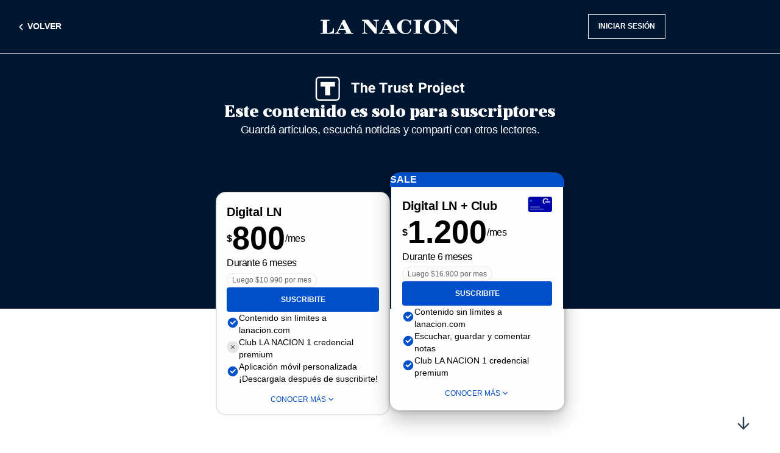

--- FILE ---
content_type: text/html; charset=utf-8
request_url: https://suscripciones.lanacion.com.ar/suscripcion/E/1/1/?callback=aHR0cHM6Ly93d3cubGFuYWNpb24uY29tLmFyL2Vjb25vbWlhL25lZ29jaW9zL2VsLXBhaXMtc3VkYW1lcmljYW5vLXF1ZS10aWVuZS1tZW5vcy1lc3RhYmlsaWRhZC1xdWUtaGFjZS11bm9zLWFub3MtcGVyby10b2RhdmlhLWVzLWFtaWdhYmxlLXBhcmEtbmlkMjAwMjIwMjQvP1I9Yjc5OGQ1
body_size: 35919
content:
<!DOCTYPE html>
<html lang="es">

<head>
    <meta charset="UTF-8">
<meta type="copyright" content="2015 LA NACION" />
<meta type="application-name" content="LA NACION" />
<meta type="msapplication-starturl" content="http://www.lanacion.com.ar/" />
<meta type="msapplication-tooltip" content="Noticias actualizadas las 24 hs." />
<meta type="msapplication-window" content="width=800;height=600" />
<meta type="msapplication-navbutton-color" content="#0EA8DC" />
<meta type="description" content="LA NACION - Información confiable en Internet. Noticias de Argentina y del mundo - ¡Informate ya!" />
<meta type="keywords" content="la nación, diario, argentina, noticias, información, política, economía, finanzas, deportes, futbol, tenis, rugby, basquetbol, voleibol, formula 1, cultura, espectáculos, cine, teatro, televisión, humor, juegos, horóscopo, clima, pronostico, mapa, vinos, restaurantes, quiniela, loteria, nik, criptograma literario, liniers, internacional, el mundo, ciencia, ultimas noticias, clasificados" />
<meta type="msApplication-ID" content="LANACION.LANACION" />
<meta type="msApplication-PackageFamilyName" content="LANACION.LANACION_n858aejb8kxfp" />
<meta property="og:title" content="LA NACION " />
<meta property="og:type" content="website" />
<meta property="og:description" content="Información confiable en Internet. Noticias de Argentina y del mundo - ¡Informate ya! " />
<meta property="og:url" content="http://www.lanacion.com.ar" />
<meta name="viewport" content="width=device-width, initial-scale=1" />

        <meta name="robots" content="noindex" />
    <link href="//static.glanacion.com/v2/paywall/styles/paywall.9a9ff638fa26ccfc8c070c4bb4093de9.min.css" rel="stylesheet"></link>
    
    <!-- Preload levanta la fuente para tenerla disponible al aplicarla, en cambio el prefetch lo hace cuando el navegador esta inactivo -->
    <link rel="preload" href=//static.glanacion.com/v2/paywall/fonts/roboto-regular-webfont.woff as="font" type="font/woff" crossorigin="anonymous">

    <link rel="prefetch" href=//static.glanacion.com/v2/paywall/fonts/roboto-bold.woff2 as="font" type="font/woff2" crossorigin="anonymous">
    <link rel="prefetch" href=//static.glanacion.com/v2/paywall/fonts/roboto-medium.woff2 as="font" type="font/woff2" crossorigin="anonymous">

    <script>window.config={"Statics":{"BasePath":"//static.glanacion.com/v2/paywall","BlackCard":"https://media-paywallmanager.glanacion.com/non-root-folder/Balck_card_b1e7bf5317.svg","BlueCard":"https://media-paywallmanager.glanacion.com/non-root-folder/Blue_card_0905487a03.svg","ExIcon":"https://media-paywallmanager.glanacion.com/non-root-folder/Ex_icon_6c793f1ff9.svg","TickIcon":"https://media-paywallmanager.glanacion.com/non-root-folder/Tick_icon_885724c521.svg"},"Constantes":{"ABTesting":{"defaultVariant":"","experimentId":"","variant":""},"campaniaBonificada":410,"campaniaPaga":409,"CanalVentaAndroid":644,"CanalVentaIOS":233,"CookiesMetering":{"metering":"metering_arc","serviceDown":"MeteringCookieServiceDown"},"DDClientToken":"pub6bbccfce2b6b8036ee8c0f3696763650","defaultSitioId":1,"DiccionarioCookiesAGuardar":{"0":"usuariosexo","1":"usuarioemail","2":"usuarioanio","3":"usuarioDetalleClubNacion","4":"UsuarioDetalleGuid","5":"usuario%5Fdetalle%5Fguid","6":"UsuarioDetalleNick","7":"usuario%5Fdetalle%5Fnick","8":"UsuarioId","9":"usuario%5Fid","10":"UsuarioUsuario","11":"usuario%5Fusuario","12":"usuarioLogTkn","13":"usuario%5Flogtkn","14":"cookieLogin","15":"syncLfLN","16":"tieneClub","17":"Provinciaid","18":"Paisid","19":"LNPreferencias","20":"Crm_id","21":"ProductoPremiumId","22":"token","23":"xvalue","24":"TokenJWT"},"disableValidations":false,"dominioCookie":".lanacion.com.ar","Dominios":{"apiAuthorize":"https://authorization.lanacion.com.ar/api/Authorize/user","apiLogin":"https://api-ingresar.lanacion.com.ar","apiPaywall":"https://api-paywall.lanacion.com.ar","apiPaywallHub":"https://paywallhub.clanacion.com.ar","bucket":"https://bucket.glanacion.com","checkout":"https://checkout.lanacion.com.ar","club":"https://club.lanacion.com.ar/","foodit":"https://foodit.lanacion.com.ar","lanacion":"http://www.lanacion.com.ar","login":"https://ingresar.lanacion.com.ar","miclub":"https://miclub.lanacion.com.ar","micuenta":"https://myaccount.lanacion.com.ar","passport":"https://passport.lanacion.com.ar/cifrador.aspx?pagina=","resetVarnishClient":"http://www.lanacion.com.ar/apw/api/v1/reset.gif","static":"https://static.glanacion.com/v2/paywall"},"dominiosPermitidos":"lanacion.com|revistaohlala.com|localhost|newspaperdirect.com","elmahLevel":"Fatal","enableQuickView":false,"Environment":"prod","fbId":1.14929685177533E+15,"forceCreateNewAddress":true,"freezeTime":10000,"gaId":"UA-621326-98","gmId":"728122563439-tqh955ifmhfok91trs4h6v9k9bqqfr6r.apps.googleusercontent.com","gmRedirect":"https://oauth-redirect.googleusercontent.com","gtmId":"GTM-GHV6","idWcentrix":"35bfef27b1074750908a67ae7494f690","keyPressLimit":10,"PaywallHubApiKeyToken":"iczvuudwkdtqutw19f9knv7nasquvpzup8ep","PRODUCTO_NOTA":1,"PRODUCTO_PDF":2,"rcId":"6LeUIxEUAAAAAEUtrkl0vlKUCm0Ikd0xKDIlW8Ly","returnBackInterval":10000,"Routes":{"0":{"canaldeVenta":670,"formaContacto":176,"modo":"S","path":"suscribirme","productCategory":"Voluntario","source":"wall_suscribirme"},"1":{"canaldeVenta":671,"formaContacto":449,"modo":"P","path":"promociones","productCategory":"Push","source":"wall_promociones"},"2":{"canaldeVenta":637,"combo":1,"formaContacto":177,"modo":"A","path":"suscripcion","productCategory":"Cerrado","source":"no_tiene_suscripcion","validaModo":true},"3":{"canaldeVenta":637,"combo":1,"formaContacto":177,"modo":"V","path":"suscripcion","productCategory":"Metered","source":"wall","trackSegmento":true,"validaModo":true},"4":{"canaldeVenta":764,"combo":1,"formaContacto":282,"modo":"E","path":"suscripcion","productCategory":"Cerrado","source":"wall_cerrado","validaModo":true},"5":{"canaldeVenta":637,"combo":2,"formaContacto":728,"modo":"V","path":"suscripcion","productCategory":"Cerrado","source":"wall_pdf","validaModo":true},"6":{"canaldeVenta":637,"combo":1,"formaContacto":177,"modo":"I","path":"suscripcion","productCategory":"Cerrado","source":"plan_insuficiente","validaModo":true},"7":{"canaldeVenta":637,"combo":1,"formaContacto":177,"modo":"F","path":"suscripcion","productCategory":"Voluntario","source":"wall_familiar","validaModo":true},"8":{"canaldeVenta":670,"combo":2,"formaContacto":178,"modo":"F","path":"suscripcion","productCategory":"Voluntario","source":"wall_black","validaModo":true},"9":{"canaldeVenta":670,"combo":3,"formaContacto":178,"modo":"F","path":"suscripcion","productCategory":"Voluntario","source":"wall_club","validaModo":true},"10":{"canaldeVenta":671,"formaContacto":176,"modo":"L","path":"landings","productCategory":"Push","source":"landing"},"11":{"canaldeVenta":670,"combo":3,"formaContacto":825,"modo":"V","path":"suscripcion","productCategory":"Voluntario","source":"wall_foodit"},"12":{"canaldeVenta":800,"combo":4,"formaContacto":825,"modo":"V","path":"suscripcion","productCategory":"Cerrado","source":"wall_foodit_cerrado"},"13":{"canaldeVenta":671,"combo":5,"formaContacto":814,"modo":"V","path":"suscripcion","productCategory":"Push","source":"wall_foodit_promociones"},"14":{"canaldeVenta":671,"combo":6,"formaContacto":814,"modo":"V","path":"suscripcion","productCategory":"Push","source":"wall_foodit_suscriptores"},"15":{"canaldeVenta":670,"combo":1,"formaContacto":50000018,"modo":"S","path":"suscripcion","productCategory":"Voluntario","source":"wall_gracias","validaModo":true},"16":{"canaldeVenta":671,"combo":1,"formaContacto":449,"modo":"P","path":"suscripcion","productCategory":"Push","source":"wall_promociones_ln","validaModo":true},"17":{"canaldeVenta":671,"combo":2,"formaContacto":449,"modo":"P","path":"suscripcion","productCategory":"Push","source":"wall_remarketing","validaModo":true},"18":{"canaldeVenta":669,"combo":11,"formaContacto":808,"modo":"V","path":"suscripcion","productCategory":"AB","source":"wall_ab","validaModo":true},"19":{"canaldeVenta":669,"combo":12,"formaContacto":809,"modo":"V","path":"suscripcion","productCategory":"AB","source":"wall_club_ab","validaModo":true},"20":{"canaldeVenta":669,"combo":13,"formaContacto":50000014,"modo":"V","path":"suscripcion","productCategory":"AB","source":"wall_foodit_ab","validaModo":true},"21":{"canaldeVenta":637,"combo":2,"formaContacto":50000054,"modo":"E","path":"suscripcion","productCategory":"Cerrado","source":"wall_lnmas","validaModo":true}},"Segmento":{"0":{"enabled":true,"name":"A","values":{"0":0,"1":3,"2":4,"3":5}},"1":{"enabled":false,"name":"B","values":{"0":1,"1":2}}},"SegmentoClass":"resaltadoSegmento","SegmentoDefault":"A","SegmentoDefaultMobile":"A","SegmentoGroupEnabled":true,"SitioOrigen":"Paywall","Sitios":{"1":"https://www.lanacion.com.ar","3":"https://www.lanacion.com.ar","4":"https://www.lanacion.com.ar","6":"https://www.lanacion.com.ar","7":"https://www.lanacion.com.ar","8":"https://experienciasblack.lanacion.com.ar"},"SitiosAsociarCredencial":{"0":6,"1":7},"smartLockEnabled":false,"smartlockPasswordEnable":false,"TimeExpiration":8640000,"trackWhiteList":false,"UrlCheckoutMobile":"{Domain}/suscripcion/C/{comboId}/?cv={canalVenta}&fc={formaContacto}&productCategory={productCategory}","wCentrixTime":0}}</script>
    <link id="dynamic-favicon" rel="icon" type="image/x-icon" href="/favicon.ico" />
    <!-- Start Marfeel script -->
    <script type="text/javascript">
        !function () { "use strict"; function e(e) { var t = !(arguments.length > 1 && void 0 !== arguments[1]) || arguments[1], c = document.createElement("script"); c.src = e, t ? c.type = "module" : (c.async = !0, c.type = "text/javascript", c.setAttribute("nomodule", "")); var n = document.getElementsByTagName("script")[0]; n.parentNode.insertBefore(c, n) } !function (t, c) { !function (t, c, n) { var a, o, r; n.accountId = c, null !== (a = t.marfeel) && void 0 !== a || (t.marfeel = {}), null !== (o = (r = t.marfeel).cmd) && void 0 !== o || (r.cmd = []), t.marfeel.config = n; var i = "https://sdk.mrf.io/statics"; e("".concat(i, "/marfeel-sdk.js?id=").concat(c), !0), e("".concat(i, "/marfeel-sdk.es5.js?id=").concat(c), !1) }(t, c, arguments.length > 2 && void 0 !== arguments[2] ? arguments[2] : {}) }(window, 3353, {} /* Config */) }();
    </script>
    <!-- End Marfeel script -->
    <script async="" type="text/javascript">
        var paywallVer = "1.0.9508-26547";

        (function (h, o, u, n, d) {
            h = h[d] = h[d] || {
                q: [],
                onReady: function (c) {
                    h.q.push(c);
                },
            };
            d = o.createElement(u);
            d.async = 1;
            d.src = n;
            n = o.getElementsByTagName(u)[0];
            n.parentNode.insertBefore(d, n);
        })(
            window,
            document,
            "script",
            "https://www.datadoghq-browser-agent.com/us1/v5/datadog-logs.js",
            "DD_LOGS"
        );

        DD_LOGS.onReady(function () {
            var email = LN.Model.Usuario.getEmail();

            DD_LOGS.init({
                clientToken: window.config.Constantes.DDClientToken,
                site: "datadoghq.com",
                forwardErrorsToLogs: true,
                sessionSampleRate: 100,
                service: "paywall",
                env: window.config.Constantes.Environment,
                version: paywallVer
            });

            DD_LOGS.logger.setContextProperty('user.email', email);

            if (window.config.Constantes.Environment !== "prod")
                console.log(
                    `Datadog initialized. Version: ${paywallVer}, sampleRate: 1, env: ${window.config.Constantes.Environment}`
                );
        });
    </script>

    <script async="" type="text/javascript">
        (function (h, o, u, n, d) {
            h = h[d] = h[d] || {
                q: [],
                onReady: function (c) {
                    h.q.push(c);
                },
            };
            d = o.createElement(u);
            d.async = 1;
            d.src = n;
            n = o.getElementsByTagName(u)[0];
            n.parentNode.insertBefore(d, n);
        })(
            window,
            document,
            "script",
            "https://www.datadoghq-browser-agent.com/us1/v5/datadog-rum.js",
            "DD_RUM"
        );

        DD_RUM.onReady(function () {
            var email = LN.Model.Usuario.getEmail();
            DD_RUM.init({
                applicationId: "c9138746-668a-4bf6-b295-88aa8ed6e674",
                clientToken: "pube479fbab3a26d25127f4b29b5dd2108f",
                site: "datadoghq.com",
                service: "paywall",
                env: window.config.Constantes.Environment,
                version: paywallVer,
                sessionSampleRate: 0.5,
                trackUserInteractions: true,
                sessionReplaySampleRate: 25,
                trackResources: true,
                trackLongTasks: true,
                defaultPrivacyLevel: "allow"
            });

            DD_RUM.setUser({
                email: email
            });


            if (window.config.Constantes.Environment !== "prod")
                console.log(
                    `Datadog RUM initialized. Version: ${paywallVer}, sampleRate: 0.1, env: ${window.config.Constantes.Environment}`
                );
        });
    </script>
    <!-- Start VWO Async SmartCode -->
    <link rel="preconnect" href="https://dev.visualwebsiteoptimizer.com" />
    <script type='text/javascript' id='vwoCode'>
        window._vwo_code = window._vwo_code || (function () {
            var account_id = 729238,
                version = 2.1,
                settings_tolerance = 2000,
                library_tolerance = 2500,
                use_existing_jquery = false,
                is_spa = 1,
                hide_element = 'body',
                hide_element_style = 'opacity:0 !important;filter:alpha(opacity=0) !important;background:none !important',
                /* DO NOT EDIT BELOW THIS LINE */
                f = false, w = window, d = document, vwoCodeEl = d.querySelector('#vwoCode'), code = { use_existing_jquery: function () { return use_existing_jquery }, library_tolerance: function () { return library_tolerance }, hide_element_style: function () { return '{' + hide_element_style + '}' }, finish: function () { if (!f) { f = true; var e = d.getElementById('_vis_opt_path_hides'); if (e) e.parentNode.removeChild(e) } }, finished: function () { return f }, load: function (e) { var t = d.createElement('script'); t.fetchPriority = 'high'; t.src = e; t.type = 'text/javascript'; t.onerror = function () { _vwo_code.finish() }; d.getElementsByTagName('head')[0].appendChild(t) }, getVersion: function () { return version }, getMatchedCookies: function (e) { var t = []; if (document.cookie) { t = document.cookie.match(e) || [] } return t }, getCombinationCookie: function () { var e = code.getMatchedCookies(/(?:^|;)\s?(_vis_opt_exp_\d+_combi=[^;$]*)/gi); e = e.map(function (e) { try { var t = decodeURIComponent(e); if (!/_vis_opt_exp_\d+_combi=(?:\d+,?)+\s*$/.test(t)) { return '' } return t } catch (e) { return '' } }); var i = []; e.forEach(function (e) { var t = e.match(/([\d,]+)/g); t && i.push(t.join('-')) }); return i.join('|') }, init: function () { if (d.URL.indexOf('__vwo_disable__') > -1) return; w.settings_timer = setTimeout(function () { _vwo_code.finish() }, settings_tolerance); var e = d.currentScript, t = d.createElement('style'), i = e && !e.async ? hide_element ? hide_element + '{' + hide_element_style + '}' : '' : code.lA = 1, n = d.getElementsByTagName('head')[0]; t.setAttribute('id', '_vis_opt_path_hides'); vwoCodeEl && t.setAttribute('nonce', vwoCodeEl.nonce); t.setAttribute('type', 'text/css'); if (t.styleSheet) t.styleSheet.cssText = i; else t.appendChild(d.createTextNode(i)); n.appendChild(t); var o = this.getCombinationCookie(); this.load('https://dev.visualwebsiteoptimizer.com/j.php?a=' + account_id + '&u=' + encodeURIComponent(d.URL) + '&f=' + +is_spa + '&vn=' + version + (o ? '&c=' + o : '')); return settings_timer } }; w._vwo_settings_timer = code.init(); return code;
        }());
    </script>
    <!-- End VWO Async SmartCode -->

    <script async subscriptions-control="manual" src="https://news.google.com/swg/js/v1/swg.js"></script>

    <script async src="https://securepubads.g.doubleclick.net/tag/js/gpt.js"></script>

    <script src="https://accounts.google.com/gsi/client" async defer></script>
</head>

<body>
    

<div id="wallId" style="display:none;">E_1</div>
<script>
    window.qot = 0;
    window.grp = false;

    const getItem = function (key) {
        const item = localStorage.getItem(key);
        try {
            return JSON.parse(item);
        } catch (error) {
            return item;
        }
    }

    const readCookie = (name) => {
        var nameEQ = name + "=";
        var ca = document.cookie.split(';');
        for (var i = 0; i < ca.length; i++) {
            var c = ca[i];
            while (c.charAt(0) === ' ') c = c.substring(1, c.length);
            if (c.indexOf(nameEQ) === 0) return c.substring(nameEQ.length, c.length);
        }
        return null;
    }

    const isMobile = window.matchMedia("(max-width: 767px)").matches;
    const isTablet = window.matchMedia("(max-width: 1279px)").matches;

    var adConfig = {
        divId: 'div-gpt-ad-1724425351050-0',
        adUnitPath: '/133919216/pw-dsk/1x1_modal_dsk',
        size: [1, 1],
    };

    if (isMobile) {
        adConfig = {
            divId: 'div-gpt-ad-1724425455427-0',
            adUnitPath: '/133919216/pw-mob/1x1_modal_mob',
            size: [1, 1],
        };
    } else if (isTablet) {
        adConfig = {
            divId: 'div-gpt-ad-1724425523749-0',
            adUnitPath: '/133919216/pw-tab/1x1_modal_tab',
            size: [1, 1],
        };
    }

    window.googletag = window.googletag || { cmd: [] };
    googletag.cmd.push(function () {
        let slot = googletag
            .defineSlot(
                adConfig.adUnitPath,
                adConfig.size,
                adConfig.divId
            )
            .addService(googletag.pubads());

        const pSuscriptor = getItem('CDpayUser');
        const pLogeado = getItem('CDUsuarioLogeado');

        if (pLogeado !== 'no') {
            slot.setTargeting(
                'p_gaComboType',
                readCookie('gaComboType') ?? 'N/A'
            );
            slot.setTargeting(
                'p_credencialClub',
                readCookie('usuarioDetalleClubNacion') ?? 'N/A'
            );
        } else {
            slot.setTargeting('p_gaComboType', 'N/A');
            slot.setTargeting('p_credencialClub', 'N/A');
        }
        const controlGroupv3Cookie = JSON.parse(readCookie('controlGroupV3'));
        slot.setTargeting(
            'p_controlGroupV3',
            controlGroupv3Cookie?.GrupoControlMeteredV3 ?? 'N/A'
        );
        slot.setTargeting('p_logeado', pLogeado ?? "no");
        slot.setTargeting('p_suscriptor', pSuscriptor ?? "no");

        googletag.pubads().enableSingleRequest();
        googletag.enableServices();

        const [path, modoUrl, comboUrl] = window.location.pathname.split('/').filter(Boolean);
        let idWall = modoUrl + "_" + comboUrl;

        if (!comboUrl) {
            const routes = Object.values(window.config.Constantes.Routes);
            const route = routes.find(item =>
                item.path?.toLocaleUpperCase() === path?.toLocaleUpperCase());
            idWall = route?.modo;
        }
        googletag.pubads().setTargeting("p_wall", idWall);
    });

    var adDiv = document.createElement("div");
    adDiv.id = adConfig.divId;
    document.body.appendChild(adDiv);
    googletag.cmd.push(function () { googletag.display(adConfig.divId); });
</script>

<title>Suscripci&#243;n - Contenido Exclusivo</title>

<div id="wall" data-styles="promo-trust --transparent" class="segment-skeleton">
    <header id="header" class="wall-header">
        <div class="main-wall-header">
            <div class="content">


<div class="nav">
    <a href="https://www.lanacion.com.ar/" title="Ir a la página principal" class="left-options" title="Volver" id="btnBackArrow">
        <i class="--flex">
            <svg xmlns="http://www.w3.org/2000/svg" width="21" height="20" viewBox="0 0 21 20" fill="none">
                <path fill-rule="evenodd" clip-rule="evenodd" d="M9.52333 10.3033L13.0592 13.8392C13.3846 14.1646 13.3846 14.6921 13.0592 15.0175V15.0175C12.7338 15.3429 12.2062 15.3429 11.8808 15.0175L7.87377 11.0104C7.48325 10.6199 7.48325 9.98675 7.87377 9.59623L11.8808 5.58917C12.2062 5.26378 12.7338 5.26378 13.0592 5.58917V5.58917C13.3846 5.91455 13.3846 6.44211 13.0592 6.7675L9.52333 10.3033Z" fill="#333333"/>
            </svg>
        </i>
        <span class="wall-icon-text">Volver</span>
    </a>

    <div class="center-options">

        <a href="https://www.lanacion.com.ar/" title="Ir a la página principal" class="logo --flex" id="mainLogoHeader">

<svg 
        class="nav-logo"
        fill="none" 
        xmlns="http://www.w3.org/2000/svg" 
        viewBox="0 0 152 16"
>
    <path d="M91.86 15.968a8.239 8.239 0 0 1-.502-.124 5.098 5.098 0 0 0-.67-.124 3.996 3.996 0 0 1-.78-.19c-.892-.333-1.336-.53-1.336-.592 0-.037-.075-.066-.167-.066-.092 0-.259-.07-.371-.155a19.208 19.208 0 0 0-.744-.508c-2.31-1.515-3.806-4.238-3.58-6.515.17-1.687.43-2.45 1.23-3.589a41.8 41.8 0 0 0 .61-.89c.178-.276 2.53-2.138 2.7-2.138.063 0 .325-.11.58-.246C89.957.238 90.603.11 92.779.046c.917-.028 1.365-.01 1.365.053 0 .052.17.094.379.094.366 0 1.843.507 2.604.894.5.255.854.17 1.14-.277.211-.327.563-.47.707-.286.092.118.126 5.103.035 5.218-.093.117-.422.14-.816.056-.199-.042-.264-.156-.369-.64-.13-.598-.52-1.58-.69-1.733a.329.329 0 0 1-.093-.215c0-.212-.999-1.32-1.436-1.593-.829-.517-1.254-.629-2.376-.624-1.265.006-1.78.152-2.51.713-.776.597-1.33 1.525-1.629 2.731-.788 3.178-.358 7.557.899 9.137.43.54 1.202 1.07 1.815 1.245.846.241 2.414.17 3.232-.145.775-.3 1.213-.587 1.782-1.172.503-.518 1.045-1.604 1.17-2.344.14-.824.205-.899.752-.867l.474.027-.006.62c-.004.34-.074.818-.157 1.06-.182.535-.684 1.574-.789 1.636-.042.024-.157.163-.257.31-.1.145-.345.408-.545.584-.4.352-1.868 1.14-2.124 1.14-.09 0-.35.062-.579.138-.416.138-2.452.252-2.897.162Zm28.967-.083c-2.22-.551-3.2-1.008-4.54-2.119-1.603-1.328-2.49-2.791-2.867-4.73-.367-1.886.322-4.11 1.796-5.802.619-.71 2.145-1.902 2.675-2.088.175-.062.318-.142.318-.18 0-.036.055-.066.122-.066s.255-.072.418-.16c1.111-.606 3.987-.939 5.276-.612.287.073.553.11.589.08.036-.028.277.032.535.135.258.103.709.28 1.002.394.949.37 2.608 1.464 3.308 2.183.958.984 1.79 2.516 2.004 3.69.499 2.741-.473 5.21-2.827 7.185-1.032.865-2.773 1.7-4.188 2.007-.947.205-2.943.25-3.621.083Zm3.065-1.089c1.931-.724 2.713-2.674 2.704-6.733-.01-4.193-.808-6.242-2.687-6.902-.624-.219-2.304-.246-2.643-.043a.985.985 0 0 1-.403.133c-.296.005-1.133.702-1.477 1.23-.665 1.02-1.059 3.104-1.063 5.626-.002 1.373.229 3.36.481 4.12.516 1.56 1.504 2.508 2.859 2.744.637.11 1.688.028 2.229-.175Zm-123.59.792a.497.497 0 0 1-.22-.133c-.132-.157-.097-.642.054-.741.077-.05.594-.089 1.151-.085.556.004 1.07-.022 1.142-.057.16-.079.186-12.934.028-13.133-.073-.09-.378-.127-1.14-.134C.743 1.3.212 1.264.135 1.225-.02 1.147-.05.653.089.48.16.392 1.21.373 4.962.391l4.784.023.033.415c.034.414.033.415-.37.475-.223.034-.775.042-1.227.018-.496-.025-.868-.005-.938.051-.136.108-.169 13.227-.033 13.243.75.087 1.666.05 2.473-.1 1.165-.216 1.332-.278 2.195-.821 1.088-.685 1.672-1.827 1.722-3.366.02-.644.116-.763.61-.763.61 0 .576-.305.512 4.53l-.02 1.48-7.13.024c-3.922.013-7.194.007-7.27-.012Zm15.785-.01c-.297-.04-.328-.079-.358-.452l-.034-.408.57-.043c1.113-.085 1.726-.628 2.439-2.158.617-1.324 1.125-2.378 1.335-2.774.116-.22.288-.557.381-.752.215-.449 1.163-2.399 1.892-3.89a77.54 77.54 0 0 1 .71-1.429c.082-.153.15-.305.15-.337 0-.032.116-.265.259-.517.142-.253.35-.678.463-.945.112-.268.318-.696.459-.951l.254-.464h.884c.954 0 .999.02 1.247.53.082.17.26.509.395.752s.428.82.653 1.282c.224.462.453.92.508 1.017.056.097.259.495.45.884.192.39.415.807.496.929.082.121.5.917.932 1.768 1.844 3.644 3.109 6.078 3.314 6.38.087.13.158.298.158.374 0 .233.401.325 1.306.3l.867-.023v.884l-.613.044c-.337.024-2.505.033-4.817.02l-4.205-.024-.069-.22a.837.837 0 0 1-.003-.429c.063-.197.134-.214 1.119-.273.63-.037 1.07-.103 1.1-.165.066-.14-1.239-2.771-1.51-3.043-.083-.084-.85-.11-3.148-.11-3.525 0-3.32-.051-3.723.928-.14.34-.35.787-.467.993-.155.273-.193.472-.14.735.1.5.408.642 1.415.652l.8.007.034.421c.023.286-.013.435-.112.464-.203.06-4.995.098-5.391.043Zm10.107-5.329c.06-.085-.058-.406-.335-.915a66.203 66.203 0 0 1-1.187-2.377c-.417-.875-.807-1.641-.865-1.702-.192-.2-.394-.116-.53.221-.168.416-1.296 2.717-1.506 3.073-.348.59-.717 1.413-.717 1.6 0 .109.063.219.14.244.076.025 1.212.032 2.523.016 1.962-.024 2.401-.052 2.477-.16Zm37.527 5.29c-.15-.12-.131-.7.028-.827.073-.058.337-.107.585-.11a2.082 2.082 0 0 0 1.426-.57c.287-.275.406-.485 1.203-2.123.26-.535.517-1.01.569-1.057a.37.37 0 0 0 .094-.244c0-.088.049-.23.109-.314.16-.227.59-1.082 1.119-2.231.258-.56.563-1.184.679-1.388.115-.204.21-.399.21-.433 0-.033.308-.682.683-1.441.843-1.703.802-1.622 1.14-2.265.152-.292.438-.879.635-1.304l.357-.774h.919c.965 0 1.072.038 1.225.442.046.122.176.38.288.575.112.194.528.99.923 1.768s.855 1.674 1.02 1.99c.45.856.447.85.996 1.945.281.56.558 1.097.616 1.194.058.097.204.38.324.63.12.25.315.628.432.84.117.213.328.626.468.918.14.292.32.65.4.796.079.145.35.663.6 1.15.252.485.53 1.014.62 1.174.09.16.164.348.164.418 0 .255.47.385 1.337.368l.836-.016.033.466.034.465-4.824-.023-4.825-.023-.035-.338c-.054-.521.108-.61 1.03-.568 1.288.06 1.364-.004.948-.785-.29-.543-.366-.69-.608-1.183-.344-.7-.508-1.014-.6-1.15-.077-.112-.57-.136-3.188-.156-3.426-.026-3.416-.027-3.571.541a3.338 3.338 0 0 1-.28.632c-.63 1.092-.666 1.656-.126 1.995.253.16.404.183.928.146.344-.024.69-.012.77.027.16.078.173.69.018.813-.134.106-5.577.135-5.71.03Zm10.458-5.327c.019-.106-.22-.681-.53-1.278-.31-.596-.564-1.12-.564-1.163 0-.044-.071-.205-.159-.358a34.753 34.753 0 0 1-.64-1.271c-.265-.546-.539-.993-.608-.995-.115-.004-.71.876-.71 1.047 0 .04-.07.188-.155.33-.086.14-.54 1.026-1.01 1.966-.689 1.382-.826 1.734-.717 1.838.112.108.546.125 2.596.104 2.437-.026 2.462-.028 2.497-.22ZM45.392 15.37a1.25 1.25 0 0 1-.03-.465c.036-.247.053-.254.711-.258.803-.007 1.163-.179 1.463-.7.188-.327.202-.727.202-5.836V2.624l-.25-.37a2.13 2.13 0 0 0-1.438-.884c-.236-.029-.486-.088-.557-.132-.143-.09-.173-.608-.044-.774.064-.08.934-.107 3.526-.104l3.443.003.368.334c.203.183.548.553.767.821.88 1.076 1.21 1.465 1.342 1.575.134.114.868.95 1.088 1.241.061.081.243.287.404.457.16.17.662.742 1.114 1.27.452.53.972 1.13 1.156 1.336.184.206.43.49.548.63.837 1.006 1.01 1.186 1.142 1.186.236 0 .216-6.89-.021-7.255-.238-.365-.973-.643-1.725-.652l-.612-.007-.034-.465L57.92.37l2.513-.008L63.28.354c.184 0 .384.004.446.008.06.005.11.203.11.441 0 .463-.097.547-.563.486-.382-.05-1.227.321-1.525.67l-.25.294V15.58h-.883c-.485 0-.962-.025-1.06-.054-.099-.03-.559-.498-1.023-1.04a86.387 86.387 0 0 0-1.168-1.338c-.536-.587-1.326-1.538-1.326-1.596 0-.03-.17-.22-.377-.423-.207-.203-.765-.826-1.24-1.385-.475-.56-.894-1.037-.932-1.061-.038-.025-.37-.403-.738-.84-1.26-1.501-2.874-3.36-2.953-3.405-.044-.024-.16-.164-.259-.31a3.812 3.812 0 0 0-.405-.486c-.19-.187-.242-.2-.336-.088-.07.083-.11 1.96-.112 5.083-.001 4.493.016 4.986.191 5.321.254.488.673.675 1.577.706.77.027.909.103.853.468-.019.125-.04.277-.047.337-.01.086-.673.11-2.908.11h-2.895l-.066-.21Zm56.328-.01c-.123-.256.026-.66.247-.67.078-.004.503-.004.944.006 1.409.02 1.26.817 1.26-6.72 0-7.57.181-6.72-1.442-6.72-.817 0-1.012-.026-1.024-.133a3.558 3.558 0 0 0-.034-.243.632.632 0 0 1 .055-.288c.073-.172.199-.178 4.718-.22l4.644-.045.06.188c.032.104.043.303.023.442l-.037.254-1.081.044c-.595.025-1.13.084-1.189.133-.066.055-.12 2.558-.14 6.556-.026 5.219-.004 6.495.113 6.607.11.105.407.145 1.221.164l1.076.026v.796l-4.654.023-4.654.023-.106-.222Zm31.495.163c-.127-.101-.085-.724.053-.792.072-.035.362-.07.646-.078.284-.008.671-.087.86-.175.719-.337.701-.177.706-6.314.003-3.22-.039-5.65-.099-5.774-.262-.548-1.012-1.006-1.741-1.064-.326-.026-.334-.039-.334-.505V.34l3.509.016c3.183.015 3.523.03 3.653.17.373.397 2.469 2.825 2.862 3.314.244.304.544.644.669.758.124.113.627.677 1.117 1.254l1.876 2.204c.542.636 1.056 1.155 1.142 1.155.133 0 .157-.551.157-3.515 0-3.283-.014-3.533-.21-3.787-.261-.34-.882-.58-1.61-.62-.308-.018-.608-.071-.668-.119-.118-.094-.131-.568-.019-.712.044-.057 1.124-.09 2.948-.09 3.148 0 3.013-.023 3.013.528 0 .262-.251.497-.435.406-.216-.106-1.122.151-1.538.437l-.422.29-.06 6.752c-.032 3.714-.07 6.763-.083 6.775-.014.012-.445.022-.958.022-.933 0-.934 0-1.226-.303-.16-.167-.292-.33-.292-.364 0-.033-.189-.244-.421-.47-.384-.374-1.226-1.34-1.361-1.563a15.32 15.32 0 0 0-.648-.751c-.326-.363-.752-.85-.947-1.084-.782-.932-2.17-2.528-2.723-3.13-.321-.35-.585-.664-.585-.696 0-.032-.142-.203-.317-.38-.342-.347-1.757-1.98-2.297-2.652-.401-.498-.704-.77-.787-.704-.034.027-.062 2.36-.062 5.186 0 5.82-.04 5.549.863 5.866.348.122.679.167 1.078.146l.575-.029v.884l-2.904.024c-1.597.013-2.938-.004-2.98-.037Z" 
            fill="#006998"
    />
</svg>
        </a>
    </div>

    <div class="right-options">
        <div id="nav">
            <button type="button"
                    class="button-login next-button"
                    title="Ir a Iniciar Sesión"
                    data-step="ya_tenes_suscripcion">
                Iniciar sesi&oacute;n
            </button>
        </div>
    </div>
</div>

<div id="nav-bottom" class="bottom-options">
        <button type="button"
                class="button-login next-button"
                title="Ir a Iniciar Sesión"
                data-step="ya_tenes_suscripcion"
        >
            Iniciar sesi&oacute;n
        </button>
    </div>
            </div>
        </div>
    </header>
    <main class="paywall-container">
        <button type="button" id="scroll-incentive" class="scroll-incentive scroll-incentive-bar" title="Descubrí más">
            <svg class="scroll-incentive-arrow arrow-bounce" width="28" height="28" viewBox="0 0 24 24" fill="none" xmlns="http://www.w3.org/2000/svg">
                <path d="M12 4V20M12 20L5 13M12 20L19 13" stroke="#2c3e50" stroke-width="2" stroke-linecap="round" stroke-linejoin="round" />
            </svg>
        </button>
<div id="segments-skeleton">
    <section class="wall-top skeleton-bg">
        <div class="content">
            <div class="wall-encabezado">
                <div class="wall-encabezado__imagen"></div>
                <h1 class="title">
                    <span id="mainTitle" class="skeleton skeleton-title"></span>
                    <span id="subTitle" class="lead skeleton skeleton-lead"></span>
                </h1>
            </div>
        </div>
    </section>
    <section class="wall-section">
        <div class="paywall-cards paywall-cards-3">
            <article class="combo acc-digital">
                <div class="card-content reverse-content">
                    <div class="card-content-info">
                        <div class="card-content-info-title skeleton skeleton-card-title">
                        </div>
                        <div class="card-content-info-price skeleton skeleton-price">
                        </div>
                    </div>
                    <div class="card-content-buttons skeleton skeleton-btn">
                    </div>
                    <div class="card-content-dropdown">
                        <div class="card-content-dropdown-info skeleton skeleton-dropdown">

                        </div>
                        <label class="tab-label tab-label-mobile">
                            <span class="skeleton skeleton-features"></span>
                        </label>
                        <label class="tab-label tab-label-desk">
                            <span class="skeleton skeleton-features"></span>
                        </label>
                    </div>
                </div>
            </article>
            <article class="combo acc-digital">
                <div class="card-content reverse-content">
                    <div class="card-content-info">
                        <div class="card-content-info-title skeleton skeleton-card-title">
                        </div>
                        <div class="card-content-info-price skeleton skeleton-price">
                        </div>
                    </div>
                    <div class="card-content-buttons skeleton skeleton-btn">
                    </div>
                    <div class="card-content-dropdown">
                        <div class="card-content-dropdown-info skeleton skeleton-dropdown">

                        </div>
                        <label class="tab-label tab-label-mobile">
                            <span class="skeleton skeleton-features"></span>
                        </label>
                        <label class="tab-label tab-label-desk">
                            <span class="skeleton skeleton-features"></span>
                        </label>
                    </div>
                </div>
            </article>
            <article class="combo acc-digital">
                <div class="card-content reverse-content">
                    <div class="card-content-info">
                        <div class="card-content-info-title skeleton skeleton-card-title">
                        </div>
                        <div class="card-content-info-price skeleton skeleton-price">
                        </div>
                    </div>
                    <div class="card-content-buttons skeleton skeleton-btn">
                    </div>
                    <div class="card-content-dropdown">
                        <div class="card-content-dropdown-info skeleton skeleton-dropdown">

                        </div>
                        <label class="tab-label tab-label-mobile">
                            <span class="skeleton skeleton-features"></span>
                        </label>
                        <label class="tab-label tab-label-desk">
                            <span class="skeleton skeleton-features"></span>
                        </label>
                    </div>
                </div>
            </article>
        </div>
    </section>
</div>        <div id="segments" style="display: none;">
            <section class="wall-top">
                <div class="content">
<article class="remaining-time" id="remaining-time">
    <p class="remaining-time__text" id="TimeCounterLabel" data-message=""></p>
    <div class="remaining-time__time" id="remaining-time__time" data-remaining-time="0">
        <p class="remaining-time__time__count">
            <span class="remaining-time__time__count__counter remaining-time__time__count--days">0</span>
            <span class="remaining-time__time__count__text">DÍAS</span>
        </p>
        <p class="remaining-time__time__count">
            <span class="remaining-time__time__count__counter remaining-time__time__count--hours">0</span>
            <span class="remaining-time__time__count__text">HORAS</span>
        </p>
        <p class="remaining-time__time__count">
            <span class="remaining-time__time__count__counter remaining-time__time__count--minutes">0</span>
            <span class="remaining-time__time__count__text">MIN</span>
        </p>
        <p class="remaining-time__time__count">
            <span class="remaining-time__time__count__counter remaining-time__time__count--seconds">0</span>
            <span class="remaining-time__time__count__text">SEG</span>
        </p>
    </div>
</article>
<div class="wall-encabezado">
    <div class="wall-encabezado__imagen"></div>
    <h1 class="title">
        <span id="mainTitle">Este contenido es solo para suscriptores</span>
        <span id="subTitle" class="lead">
            Guardá artículos, escuchá noticias y compartí con otros lectores.
        </span>
    </h1>
</div>
                </div>
            </section>

<section class="wall-section">
    <div id="paywall-cards" class="paywall-cards paywall-cards-2">
            <article class="combo acc-digital default" id="combo-149" data-test-id="combo-1">

                    <div id="header-1"></div>

                <div class="card-content reverse-content">
                    <div class="card-content-info">
                        <div class="card-content-info-title">
                            <ul>
                                <li class="card-content-info-text">
                                    <h4>
                                        Digital LN
                                    </h4>
                                </li>
                            </ul>
                        </div>
                        
<div class="card-content-info-price">
    <div class="card-content-info-align">
        <span class="card-content-info-price-sign">$</span>
        <span class="card-content-info-price-value" data-test-id=precio>
            800
        </span>
        <span class="card-content-info-price-monthly-bar">/</span>
        <span class="card-content-info-price-monthly">mes</span>
    </div>
    <div class="card-content-info-price-duration">
        <span>Durante 6 meses</span>
    </div>
    <p class="card-content-info-price-real-price">
        Luego
$10.990 por mes
    </p>
    <p class="card-content-info-price-note hidden-price"
       style='display: none;'>
        Finalizada la promo, el precio final será
        
    </p>

</div>


                    </div>
                    <div class="card-content-buttons">
                        <button id="button-suscribe-combo-1"class="next-button btn-principal"
                                                                type="button"
                                data-step="combo_procesar"
                                data-combo="4769"
                                data-source="wall"
                                data-price="800"
                                data-name="Acceso Digital $800 6M"
                                data-skn="L"
                                data-containClub="False"
                                data-isFloatingCard=False
                                data-family-name="Susc Digital">
                            SUSCRIBITE
                        </button>
                    </div>

                    <div id="featuresContainer" class="card-content-dropdown">

                        <div class="card-content-dropdown-info">
                            <ul class="fixed-features">
                                    <li id="feature-0" class="fixed-features-container tab-content-check reverse-icons hide">

                                        <div class="fixed-features-icons">
                                                                                            <img src="[data-uri]" width="20" alt="icono de check" class="check-icon" />
                                        </div>
                                        <p>Contenido sin l&#237;mites a lanacion.com</p>
                                    </li>
                                    <li id="feature-1" class="fixed-features-container tab-content-check reverse-icons hide">

                                        <div class="fixed-features-icons">
                                                                                            <img src="[data-uri]" width="20" alt="icono de cruz" />
                                        </div>
                                        <p>Club LA NACION 1 credencial premium</p>
                                    </li>
                                    <li id="feature-2" class="fixed-features-container tab-content-check reverse-icons hide">

                                        <div class="fixed-features-icons">
                                                                                            <img src="[data-uri]" width="20" alt="icono de check" class="check-icon" />
                                        </div>
                                        <p>Aplicaci&#243;n m&#243;vil personalizada &#161;Descargala despu&#233;s de suscribirte!</p>
                                    </li>
                                    <li id="feature-3" class="fixed-features-container tab-content-check reverse-icons hide">

                                        <div class="fixed-features-icons">
                                                                                            <img src="[data-uri]" width="20" alt="icono de check" class="check-icon" />
                                        </div>
                                        <p>Kiosko LN: diario y revistas digitales</p>
                                    </li>
                                    <li id="feature-4" class="fixed-features-container tab-content-check reverse-icons hide">

                                        <div class="fixed-features-icons">
                                                                                            <img src="[data-uri]" width="20" alt="icono de check" class="check-icon" />
                                        </div>
                                        <p>Eventos LA NACION + cerca</p>
                                    </li>
                                    <li id="feature-5" class="fixed-features-container tab-content-check reverse-icons hide">

                                        <div class="fixed-features-icons">
                                                                                            <img src="[data-uri]" width="20" alt="icono de check" class="check-icon" />
                                        </div>
                                        <p>Newsletters: anticipo de columnas y an&#225;lisis period&#237;sticos</p>
                                    </li>
                            </ul>
                        </div>
                        <label class='tab-label tab-label-mobile' onclick="toggleFeature('combo-149', true)">
                            <span>Conocer más</span>
                            <img width="16"
                                 height="16"
                                 src="[data-uri]"
                                 alt="icono de flecha"
                                 class="arrow-label" />
                        </label>
                                <label class='tab-label tab-label-desk' onclick="toggleFeature('combo-149', false)">
                                    <span class="skeleton skeleton-features">Conocer más</span>
                                    <img width="16"
                                         height="16"
                                         src="[data-uri]"
                                         alt="icono de flecha"
                                         class="arrow-label" />
                                </label>
                    </div>
                </div>
            </article>
            <article class="combo acc-con-club recomendado" id="combo-150" data-test-id="combo-2">

                    <div id="header-2" class="recomendado__msg">
                        SALE
                    </div>

                <div class="card-content reverse-content">
                    <div class="card-content-info">
                        <div class="card-content-info-title">
                            <ul>
                                <li class="card-content-info-text">
                                    <h4>
                                        Digital LN + Club
                                    </h4>
                                        <img src="[data-uri]"
                                             alt="ilustración de tarjeta club"
                                             width="40"
                                             class='img-onecard' />
                                </li>
                            </ul>
                        </div>
                        
<div class="card-content-info-price">
    <div class="card-content-info-align">
        <span class="card-content-info-price-sign">$</span>
        <span class="card-content-info-price-value" data-test-id=precio>
            1.200
        </span>
        <span class="card-content-info-price-monthly-bar">/</span>
        <span class="card-content-info-price-monthly">mes</span>
    </div>
    <div class="card-content-info-price-duration">
        <span>Durante 6 meses</span>
    </div>
    <p class="card-content-info-price-real-price">
        Luego
$16.900 por mes
    </p>
    <p class="card-content-info-price-note hidden-price"
       style='display: none;'>
        Finalizada la promo, el precio final será
        
    </p>

</div>


                    </div>
                    <div class="card-content-buttons">
                        <button id="button-suscribe-combo-2"class="next-button btn-principal"
                                                                type="button"
                                data-step="combo_procesar"
                                data-combo="50000058"
                                data-source="wall"
                                data-price="1200"
                                data-name="Club LA NACION + Acceso Digital $1.200 6M"
                                data-skn="LC"
                                data-containClub="True"
                                data-isFloatingCard=False
                                data-family-name="Susc Dig y Club LN">
                            SUSCRIBITE
                        </button>
                    </div>

                    <div id="featuresContainer" class="card-content-dropdown">

                        <div class="card-content-dropdown-info">
                            <ul class="fixed-features">
                                    <li id="feature-0" class="fixed-features-container tab-content-check reverse-icons hide">

                                        <div class="fixed-features-icons">
                                                                                            <img src="[data-uri]" width="20" alt="icono de check" class="check-icon" />
                                        </div>
                                        <p>Contenido sin l&#237;mites a lanacion.com</p>
                                    </li>
                                    <li id="feature-1" class="fixed-features-container tab-content-check reverse-icons hide">

                                        <div class="fixed-features-icons">
                                                                                            <img src="[data-uri]" width="20" alt="icono de check" class="check-icon" />
                                        </div>
                                        <p>Escuchar, guardar y comentar notas</p>
                                    </li>
                                    <li id="feature-2" class="fixed-features-container tab-content-check reverse-icons hide">

                                        <div class="fixed-features-icons">
                                                                                            <img src="[data-uri]" width="20" alt="icono de check" class="check-icon" />
                                        </div>
                                        <p>Club LA NACION 1 credencial premium</p>
                                    </li>
                                    <li id="feature-3" class="fixed-features-container tab-content-check reverse-icons hide">

                                        <div class="fixed-features-icons">
                                                                                            <img src="[data-uri]" width="20" alt="icono de check" class="check-icon" />
                                        </div>
                                        <p>Kiosko LN: diario y revistas digitales</p>
                                    </li>
                                    <li id="feature-4" class="fixed-features-container tab-content-check reverse-icons hide">

                                        <div class="fixed-features-icons">
                                                                                            <img src="[data-uri]" width="20" alt="icono de check" class="check-icon" />
                                        </div>
                                        <p>Aplicaci&#243;n m&#243;vil personalizada &#161;Descargala despu&#233;s de suscribirte!</p>
                                    </li>
                                    <li id="feature-5" class="fixed-features-container tab-content-check reverse-icons hide">

                                        <div class="fixed-features-icons">
                                                                                            <img src="[data-uri]" width="20" alt="icono de check" class="check-icon" />
                                        </div>
                                        <p>Eventos LA NACION + cerca</p>
                                    </li>
                                    <li id="feature-6" class="fixed-features-container tab-content-check reverse-icons hide">

                                        <div class="fixed-features-icons">
                                                                                            <img src="[data-uri]" width="20" alt="icono de check" class="check-icon" />
                                        </div>
                                        <p>Newsletters: anticipo de columnas y an&#225;lisis period&#237;sticos</p>
                                    </li>
                            </ul>
                        </div>
                        <label class='tab-label tab-label-mobile' onclick="toggleFeature('combo-150', true)">
                            <span>Conocer más</span>
                            <img width="16"
                                 height="16"
                                 src="[data-uri]"
                                 alt="icono de flecha"
                                 class="arrow-label" />
                        </label>
                                <label class='tab-label tab-label-desk' onclick="toggleFeature('combo-150', false)">
                                    <span class="skeleton skeleton-features">Conocer más</span>
                                    <img width="16"
                                         height="16"
                                         src="[data-uri]"
                                         alt="icono de flecha"
                                         class="arrow-label" />
                                </label>
                    </div>
                </div>
            </article>
    </div>

    <script>
        function toggleFeature(comboId, isMobile) {
            const features = document.querySelectorAll(`#${comboId} .fixed-features li`);
            const label = document.querySelector(`#${comboId} .${isMobile ? 'tab-label-mobile' : 'tab-label-desk'}`);
            let counter = 0;

            label.classList.toggle("open");
            label.querySelector('span').innerHTML = label.classList.contains("open") ? "Ver Menos" : "Conocer más";

            for (let feature of features) { 
                const result = feature.classList.toggle("hide");
            }
        }
    </script>
</section>

<section>
    <div class="paywall-cards-collapse"></div>
</section>

        </div>

    <section class="paywall-section-contact">
            <article class="paywall-contacto" style='--width-contact: var(--unique-contact-card);'>
                <aside class="paywall-icon-contact icon-wapp"></aside>
                <div class="paywall-info">
                    <div class="paywall-info-main">
                        <h6 class="paywall-title">Suscribite por WhatsApp</h6>
                        <p class="paywall-text">Si necesitás asistencia con la suscripción podés enviarnos un WhatsApp al <a href='https://wa.link/lanacion_susc' target='_blank' rel='noreferrer'>+54 9 11 2762-3628</a></p>
                    </div>
                </div>
            </article>
    </section>

<section id="paywall-quote" class="paywall-quote">
    <div class="paywall-quote-chips">
        <span>Beneficios de Club</span>
        <span>Periodismo de calidad</span>
    </div>
    <h2 class="paywall-quote-text">
        Con una sola suscripción podés tener todo en un mismo paquete digital
    </h2>
</section>
<section class="paywall-carousel-container" id="paywall-carousel-container">
    <h2 class="pw-carousel-title">¿Por qué suscribirme?</h2>
    <div class="pw-carousel-slider">
        <div class="pw-top-image pw-bg-image-1" id="image-container"></div>

        <button class="pw-carousel-arrow pw-carousel-arrow--next" onclick="carousel.switchNext()" title="Ver siguiente"></button>
        <button class="pw-carousel-arrow pw-carousel-arrow--prev" onclick="carousel.switchPrevious()" title="Ver anterior"></button>

        <div class="pw-carousel-container-icons">
            <div class="pw-card-carousel" id="carousel1">
                <div class="pw-card" id="4">
                    <div class="pw-icon">
                        <div class="pw-image-container"></div>
                    </div>
                </div>
                <div class="pw-card" id="5">
                    <div class="pw-icon">
                        <div class="pw-image-container"></div>
                    </div>
                </div>
                <div class="pw-card" id="1">
                    <div class="pw-icon">
                        <div class="pw-image-container"></div>
                    </div>
                </div>
                <div class="pw-card" id="2">
                    <div class="pw-icon">
                        <div class="pw-image-container"></div>
                    </div>
                </div>
                <div class="pw-card" id="3">
                    <div class="pw-icon">
                        <div class="pw-image-container"></div>
                    </div>
                </div>
            </div>
        </div>

        <div class="pw-text-carousel" id="carousel2">
            <div class="pw-text-item pw-text-1 hidden-text">
                <h2>Periodismo de calidad</h2>
                <p>Disfrutá sin límites de toda la propuesta de contenidos: coberturas en vivo, documentales, podcasts y el análisis de los columnistas más influyentes.</p>
            </div>
            <div class="pw-text-item pw-text-2 hidden-text">
                <h2>Eventos exclusivos</h2>
                <p>Entrevistas en vivo para que puedas interactuar con periodistas de la Redacción, columnistas y otras personalidades destacadas de la actualidad.</p>
            </div>
            <div class="pw-text-item pw-text-3 hidden-text">
                <h2>Newsletters</h2>
                <p>Recibí de manera anticipada las columnas de las firmas más relevantes: Carlos Pagni, Joaquín Morales Solá, Jorge Fernández Díaz y José Del Rio, entre otros.</p>
            </div>
            <div class="pw-text-item pw-text-4">
                <h2>App LA NACION</h2>
                <p>Customizá y personalizá la información a tu gusto: marcá tus notas favoritas, accedé a tu historial de notas visitadas, comentá e interactuá con otros usuarios, y seleccioná tus newsletters favoritos.</p>
            </div>
            <div class="pw-text-item pw-text-5 hidden-text">
                <h2>Kiosco LN</h2>
                <p>Accedé al formato pdf de todas las ediciones del diario y las revistas del grupo: OHLALÁ!, Lugares, Living, ¡HOLA!, Rolling Stone y Jardín.</p>
            </div>
        </div>

        <div class="paywall-slider-section">
            <div class="pw-slider" data-pos="0">
                <div class="pw-slider__slides">
                    <div class="pw-slider__slide"></div>
                    <div class="pw-lider__slide"></div>
                    <div class="pw-slider__slide"></div>
                    <div class="pw-slider__slide"></div>
                    <div class="pw-slider__slide"></div>
                </div>

                <div class="pw-slider__dots">
                    <div class="pw-slider__indicator"></div>
                    <div class="pw-slider__dot" data-pos="1"></div>
                    <div class="pw-slider__dot" data-pos="2"></div>
                    <div class="pw-slider__dot" data-pos="3"></div>
                    <div class="pw-slider__dot" data-pos="4"></div>
                    <div class="pw-slider__dot" data-pos="5"></div>

                </div>
            </div>
        </div>

    </div>

    <a href="#" class="visuallyhidden card-controller"></a>

</section>
<script>
    const cardsContainer = document.querySelector(".pw-card-carousel");
    const cardsController = document.querySelector(".pw-card-carousel + .card-controller");

    class DraggingEvent {
        constructor(target = undefined) {
            this.target = target;
        }

        event(callback) {
            let handler;

            /* this.target.addEventListener("mousedown", e => {
                const width = window.innerWidth;
                if(width > 768) {
                    return;
                }
                e.preventDefault()

                handler = callback(e)

                window.addEventListener("mousemove", handler)

                document.addEventListener("mouseleave", clearDraggingEvent)

                window.addEventListener("mouseup", clearDraggingEvent)

                function clearDraggingEvent() {
                    window.removeEventListener("mousemove", handler)
                    window.removeEventListener("mouseup", clearDraggingEvent)

                    document.removeEventListener("mouseleave", clearDraggingEvent)

                    handler(null)
                }
            })

            this.target.addEventListener("touchstart", e => {
                if(width > 768) {
                    return;
                }
                handler = callback(e)

                window.addEventListener("touchmove", handler)

                window.addEventListener("touchend", clearDraggingEvent)

                document.body.addEventListener("mouseleave", clearDraggingEvent)

                function clearDraggingEvent() {
                    window.removeEventListener("touchmove", handler)
                    window.removeEventListener("touchend", clearDraggingEvent)

                    handler(null)
                }
            }) */
        }

        getDistance(callback) {
            function distanceInit(e1) {
                let startingX, startingY;

                if ("touches" in e1) {
                    startingX = e1.touches[0].clientX
                    startingY = e1.touches[0].clientY
                } else {
                    startingX = e1.clientX
                    startingY = e1.clientY
                }


                return function (e2) {
                    if (e2 === null) {
                        return callback(null)
                    } else {

                        if ("touches" in e2) {
                            return callback({
                                x: e2.touches[0].clientX - startingX,
                                y: e2.touches[0].clientY - startingY
                            })
                        } else {
                            return callback({
                                x: e2.clientX - startingX,
                                y: e2.clientY - startingY
                            })
                        }
                    }
                }
            }

            this.event(distanceInit)
        }
    }


    class CardCarousel extends DraggingEvent {
        constructor(container, controller = undefined) {
            super(container)

            this.highlightedId = 1;

            this.container = container;
            this.controllerElement = controller;
            this.cards = container.querySelectorAll(".pw-card");

            this.centerIndex = (this.cards.length - 1) / 2;
            this.cardWidth = this.cards[0].offsetWidth / this.container.offsetWidth * 100
            this.xScale = {};

            window.addEventListener("resize", this.updateCardWidth.bind(this));

            if (this.controllerElement) {
                this.controllerElement.addEventListener("keydown", this.controller.bind(this));
            }


            this.build();

            super.getDistance(this.moveCards.bind(this))
        }

        updateCardWidth() {
            this.cardWidth = this.cards[0].offsetWidth / this.container.offsetWidth * 100;

            this.build();
        }

        build(fix = 0) {
            for (let i = 0; i < this.cards.length; i++) {
                const x = i - this.centerIndex;
                const scale = this.calcScale(x)
                const scale2 = this.calcScale2(x)
                const zIndex = -(Math.abs(i - this.centerIndex))

                const leftPos = this.calcPos(x, scale2)


                this.xScale[x] = this.cards[i]

                this.updateCards(this.cards[i], {
                    x: x,
                    scale: scale,
                    leftPos: leftPos,
                    zIndex: zIndex
                })
            }
        }


        controller(e) {
            const temp = { ...this.xScale };

            if (e.keyCode === 39) {
                for (let x in this.xScale) {
                    const newX = (parseInt(x) - 1 < -this.centerIndex) ? this.centerIndex : parseInt(x) - 1;

                    temp[newX] = this.xScale[x]
                }
            }

            if (e.keyCode == 37) {
                for (let x in this.xScale) {
                    const newX = (parseInt(x) + 1 > this.centerIndex) ? -this.centerIndex : parseInt(x) + 1;

                    temp[newX] = this.xScale[x]
                }
            }

            this.xScale = temp;

            for (let x in temp) {
                const scale = this.calcScale(x),
                    scale2 = this.calcScale2(x),
                    leftPos = this.calcPos(x, scale2),
                    zIndex = -Math.abs(x)

                this.updateCards(this.xScale[x], {
                    x: x,
                    scale: scale,
                    leftPos: leftPos,
                    zIndex: zIndex
                })
            }
        }

        calcPos(x, scale) {
            let formula;

            if (x < 0) {
                formula = (scale * 100 - this.cardWidth) / 2

                return formula

            } else if (x > 0) {
                formula = 100 - (scale * 100 + this.cardWidth) / 2

                return formula
            } else {
                formula = 100 - (scale * 100 + this.cardWidth) / 2

                return formula
            }
        }

        updateCards(card, data) {
            const sizeHighlighted = 1;
            if (data.x || data.x == 0) {
                card.setAttribute("data-x", data.x)
            }

            card.style.transform = card.classList.contains("highlight") ? `scale(${sizeHighlighted})` : `scale(${data.scale})`

            if (data.leftPos) {
                card.style.left = `${data.leftPos}%`
            }

            if (data.zIndex || data.zIndex === 0) {
                if (data.zIndex === 0) {
                    card.classList.add("highlight")
                    card.style.transform = `scale(${sizeHighlighted})`
                    this.changeTopImage(card.id);
                    this.changeText(card.id);
                    this.switchDots(card.id);
                } else {
                    card.classList.remove("highlight")
                }

                card.style.zIndex = data.zIndex
            }
        }

        changeTopImage(id) {
            if (!id) return;
            const clazzList = document.querySelector(".pw-top-image").classList;
            if (!clazzList.contains("pw-bg-image-" + id)) {
                clazzList.forEach(cls => {
                    if (/^pw-bg-image-\d+$/.test(cls)) {
                        clazzList.remove(cls);
                    }
                });
                clazzList.add("pw-bg-image-" + id);
                this.highlightedId = parseInt(id);
            }
        }

        changeText(id) {
            if (!id) return;
            const textItems = document.querySelectorAll(".pw-text-item");
            textItems.forEach(textItem => {
                if (textItem.classList.contains("pw-text-" + id)) {
                    textItem.classList.remove("hidden-text");
                } else {
                    textItem.classList.add("hidden-text");
                }
            })
        }

        calcScale2(x) {
            let formula;

            if (x <= 0) {
                formula = 1 - -1 / 3 * x

                return formula
            } else if (x > 0) {
                formula = 1 - 1 / 3 * x

                return formula
            }
        }

        calcScale(x) {
            const formula = 1;

            if (formula <= 0) {
                return
            } else {
                return formula
            }
        }

        checkOrdering(card, x, xDist) {
            const original = parseInt(card.dataset.x)
            const rounded = Math.round(xDist)
            let newX = x

            if (x !== x + rounded) {
                if (x + rounded > original) {
                    if (x + rounded > this.centerIndex) {

                        newX = ((x + rounded - 1) - this.centerIndex) - rounded + -this.centerIndex
                    }
                } else if (x + rounded < original) {
                    if (x + rounded < -this.centerIndex) {

                        newX = ((x + rounded + 1) + this.centerIndex) - rounded + this.centerIndex
                    }
                }

                this.xScale[newX + rounded] = card;
            }

            const temp = -Math.abs(newX + rounded)

            this.updateCards(card, { zIndex: temp })

            return newX;
        }

        moveCards(data) {
            let xDist;

            if (data != null) {
                this.container.classList.remove("smooth-return")
                xDist = data.x / 250;
            } else {


                this.container.classList.add("smooth-return")
                xDist = 0;

                for (let x in this.xScale) {
                    this.updateCards(this.xScale[x], {
                        x: x,
                        zIndex: Math.abs(Math.abs(x) - this.centerIndex)
                    })
                }
            }

            for (let i = 0; i < this.cards.length; i++) {
                const x = this.checkOrdering(this.cards[i], parseInt(this.cards[i].dataset.x), xDist),
                    scale = this.calcScale(x + xDist),
                    scale2 = this.calcScale2(x + xDist),
                    leftPos = this.calcPos(x + xDist, scale2)


                this.updateCards(this.cards[i], {
                    scale: scale,
                    leftPos: leftPos
                })
            }
        }

        switch(id) {
            const card = this.container.querySelectorAll('.pw-card')[id - 1];
            if (card) {
                const index = Array.from(this.cards).indexOf(card);
                const distance = -(index - this.centerIndex) - 2;

                this.moveCards({ x: distance * 250 });

                this.changeTopImage(id);
                this.changeText(id);
                this.switchDots(id);
            } else {
                throw new Error("Can't change carrousel card");
            }
        }

        switchDots(newPos) {
            newPos--;
            newPos = newPos - 5;
            if (newPos < 0) {
                newPos = this.getCardQuantites() + newPos;
            }
            let sliderElem = document.querySelector('.pw-slider');
            let indicatorElem = sliderElem.querySelector('.pw-slider__indicator');

            let currentPos = parseInt(sliderElem.getAttribute('data-pos'));

            let newDirection = (newPos > currentPos ? 'right' : 'left');
            let currentDirection = (newPos < currentPos ? 'right' : 'left');

            indicatorElem.classList.remove(`pw-slider__indicator--${currentDirection}`);
            indicatorElem.classList.add(`pw-slider__indicator--${newDirection}`);
            sliderElem.setAttribute('data-pos', newPos);
        }

        getCardQuantites() {
            return this.container.querySelectorAll('.pw-card').length;
        }


        switchNext() {
            let id = this.highlightedId < this.getCardQuantites() ? this.highlightedId + 1 : 1;
            this.switch(id);
        }

        switchPrevious() {
            let id = this.highlightedId > 1 ? this.highlightedId - 1 : this.getCardQuantites();
            this.switch(id);
        }
    }

    const carousel = new CardCarousel(cardsContainer);

    let sliderElem = document.querySelector('.pw-slider');
    let dotElems = sliderElem.querySelectorAll('.pw-slider__dot');

    Array.prototype.forEach.call(dotElems, (dotElem) => {

        dotElem.addEventListener('click', (e) => {
            const width = window.innerWidth;
            if (width < 768) {
                return;
            }
            let newPos = parseInt(dotElem.getAttribute('data-pos'));
            carousel.switch(newPos);
        })
    });
</script><section class="paywall-club-benefits-container">
    <h2 class="pw-cb-title">¿Por qué tener Club?</h2>
    <div class="paywall-club-benefits-intro">
        <div class="pw-cb-img"></div>
        <ul class="paywall-club-benefits-description">
            <li class="pw-cb-list first-item">
                <div class="pw-cb-list-section">
                    <div class="pw-cb-list-icon hand-icon"></div>
                    <h6 class="pw-cb-list-info-title">Beneficios</h6>
                </div>

                <div class="pw-cb-list-info">
                    <p class="pw-cb-list-info-text">
                        Con Club tenés beneficios en más de 400 marcas y 3.500 puntos de venta.
                    </p>
                </div>
            </li>
            <li class="pw-cb-list">
                <div class="pw-cb-list-section">
                    <div class="pw-cb-list-icon tag-icon"></div>
                    <h6 class="pw-cb-list-info-title">Categorías</h6>
                </div>

                <div class="pw-cb-list-info">
                    <p class="pw-cb-list-info-text">
                        Más de 9 categorías con descuentos: gastronomía, salidas, viajes, super y ¡más!
                    </p>
                </div>
            </li>
            <li class="pw-cb-list">
                <div class="pw-cb-list-section">
                    <div class="pw-cb-list-icon gift-icon"></div>
                    <h6 class="pw-cb-list-info-title">Mundo Black</h6>
                </div>

                <div class="pw-cb-list-info">
                    <p class="pw-cb-list-info-text">
                        Sorteos y beneficios exclusivos.
                    </p>
                </div>
            </li>
            <li class="pw-cb-list">
                <div class="pw-cb-list-section">
                    <div class="pw-cb-list-icon app-icon"></div>
                    <h6 class="pw-cb-list-info-title">App Club</h6>
                </div>

                <div class="pw-cb-list-info">
                    <p class="pw-cb-list-info-text">
                        La forma más simple para aprovechar los beneficios, con un mapa para buscar por cercanía, credencial virtual y mucho más.
                    </p>
                </div>
            </li>
        </ul>
    </div>
</section>
<script>
    function removeFirstItemOnHover() {
        const items = document.querySelectorAll('.pw-cb-list');
        items.forEach(item => {
            item.addEventListener('mouseover', () => {
                const firstItem = document.querySelector('.first-item');
                if (firstItem) {
                    firstItem.classList.remove('first-item');
                }
            });
        });
    }

    removeFirstItemOnHover();
</script>


    <section class="paywall-section-contact">
            <article class="paywall-contacto" style='--width-contact: var(--three-contact-cards);'>
                <aside class="paywall-icon-contact icon-groupal-plan"></aside>
                <div class="paywall-info">
                    <div class="paywall-info-main">
                        <h6 class="paywall-title">Planes grupales</h6>
                        <p class="paywall-text">Compartí tu suscripción con quien quieras y aprovechá los precios especiales que tenemos para vos.</p>
                    </div>
                        <a class="paywall-link" href="https://suscripciones.lanacion.com.ar/suscripcion/F/1" target="_blank" rel="noreferrer">
                            CONOCER PLANES
                        </a>
                </div>
            </article>
            <article class="paywall-contacto" style='--width-contact: var(--three-contact-cards);'>
                <aside class="paywall-icon-contact icon-sold"></aside>
                <div class="paywall-info">
                    <div class="paywall-info-main">
                        <h6 class="paywall-title">Ventas corporativas</h6>
                        <p class="paywall-text">Nuestros asesores están dispuestos para guiarte a conseguir el mejor plan para tu empresa.</p>
                    </div>
                        <a class="paywall-link" href="https://www.contacto.lanacion.com.ar/planes-corporativos?utm_source=wall&amp;utm_medium=referral&amp;utm_campaign=wall" target="_blank" rel="noreferrer">
                            COMPLET&#193; TUS DATOS
                        </a>
                </div>
            </article>
            <article class="paywall-contacto" style='--width-contact: var(--three-contact-cards);'>
                <aside class="paywall-icon-contact icon-cancel"></aside>
                <div class="paywall-info">
                    <div class="paywall-info-main">
                        <h6 class="paywall-title">Cancel&#225; cuando quieras</h6>
                        <p class="paywall-text">No hay compromisos ni cargos por cancelación</p>
                    </div>
                </div>
            </article>
    </section>


<div class="section-data-fiscal">
    <hr class="separador-gris"/>
    <section class="container-data-fiscal">
        <div class="container-logo-df"></div>
        <p class="data-fiscal-copyright">© 2025 S.A. LA NACION. Todos los derechos reservados</p>
        <a href="http://qr.afip.gob.ar/?qr=HJMakbCpenWNdXYfqXtEDQ,," target="_F960AFIPInfo">
        </a>
<div class="pw-btn-float">
    <svg class="pw-btn-float-arrow" width="28" height="28" viewBox="0 0 24 24" fill="none" xmlns="http://www.w3.org/2000/svg">
        <path d="M12 4V20M12 20L5 13M12 20L19 13" stroke="#2c3e50" stroke-width="2" stroke-linecap="round" stroke-linejoin="round" />
    </svg>
</div>

<script>
    document.addEventListener("DOMContentLoaded", function() {
        const btn = document.querySelector(".pw-btn-float");
        btn.addEventListener("click", () => {
            window.scrollTo({
                top: 0,
                behavior: "smooth"
            });
        });
    });
</script>
    </section>
</div>
<div class="wrapper-modal">
    <div class="modal">
        <button type="button" class="modal-close-btn" id="cart-close" title="Cerrar">
            <svg xmlns="http://www.w3.org/2000/svg" width="36" height="36" fill="none">
                <title>botón para cerrar el modal</title>
                <rect width="36" height="36" rx="18" fill="none" />
                <path
                    fill-rule="evenodd"
                    clip-rule="evenodd"
                    d="m18 16.822 3.536-3.536a.833.833 0 0 1 1.178 1.178L19.178 18l3.536 3.536a.833.833 0 0 1-1.178 1.178L18 19.178l-3.536 3.536a.833.833 0 0 1-1.178-1.178L16.822 18l-3.536-3.536a.833.833 0 0 1 1.178-1.178L18 16.822z"
                    fill="#fefefe"
            />
            </svg>
        </button>
        <div class="inner-wrapper">
           <div class="left">
                <svg xmlns="http://www.w3.org/2000/svg" width="152" height="16" viewBox="0 0 152 16" fill="none"><path d="M91.8591 15.968C91.7365 15.943 91.5109 15.8872 91.3577 15.8435C91.2045 15.7998 90.9033 15.7441 90.6883 15.7197C90.4733 15.6951 90.1223 15.61 89.9083 15.5302C89.0159 15.1973 88.5723 15.0007 88.5723 14.9382C88.5723 14.9015 88.4971 14.8717 88.4052 14.8717C88.3133 14.8717 88.1461 14.8021 88.0336 14.717C87.9212 14.6319 87.5864 14.4031 87.2896 14.2085C84.98 12.6944 83.4839 9.97095 83.7109 7.69379C83.8791 6.00696 84.1401 5.24477 84.9394 4.10536C85.191 3.74659 85.4658 3.34619 85.55 3.21558C85.728 2.9394 88.0793 1.07696 88.2499 1.07696C88.3132 1.07696 88.5746 0.966437 88.8308 0.83133C89.9563 0.237745 90.6022 0.109223 92.7783 0.0456201C93.6948 0.0183952 94.1431 0.0365438 94.1431 0.0991987C94.1431 0.150621 94.3136 0.192671 94.522 0.192671C94.8881 0.192671 96.3654 0.699963 97.1257 1.08675C97.6269 1.34176 97.9797 1.25623 98.2664 0.810267C98.4771 0.482504 98.829 0.33999 98.9726 0.524367C99.0646 0.642494 99.0987 5.62733 99.0083 5.74152C98.9151 5.85938 98.5858 5.88226 98.1915 5.79835C97.9934 5.75615 97.9278 5.64207 97.8232 5.15841C97.6937 4.55964 97.3028 3.57715 97.1333 3.42469C97.0819 3.37855 97.0399 3.28195 97.0399 3.21014C97.0399 2.99827 96.041 1.88994 95.6043 1.61724C94.7755 1.09977 94.3504 0.988143 93.2283 0.993359C91.9625 0.999029 91.4473 1.14544 90.7183 1.70582C89.9417 2.30278 89.3883 3.23059 89.089 4.4372C88.3006 7.6154 88.7315 11.9944 89.988 13.5742C90.4177 14.1144 91.1896 14.6437 91.803 14.8188C92.6488 15.0602 94.2167 14.9899 95.035 14.674C95.8101 14.3748 96.2478 14.0867 96.8167 13.5015C97.3199 12.9838 97.8624 11.8982 97.9879 11.1577C98.1275 10.3341 98.1924 10.2591 98.7387 10.2905L99.2125 10.3177L99.2066 10.9375C99.2032 11.2784 99.133 11.7559 99.0502 11.9987C98.868 12.5327 98.3661 13.5724 98.261 13.6337C98.2192 13.6579 98.1035 13.7974 98.0037 13.9433C97.904 14.0892 97.6589 14.3524 97.459 14.5282C97.0587 14.8803 95.591 15.6676 95.3348 15.6676C95.2458 15.6676 94.9855 15.7298 94.7563 15.8057C94.3396 15.9439 92.304 16.0579 91.859 15.968H91.8591ZM120.827 15.8848C118.607 15.3339 117.627 14.8766 116.287 13.7664C114.684 12.4378 113.797 10.9747 113.42 9.03547C113.053 7.15039 113.742 4.92688 115.216 3.23445C115.835 2.52338 117.361 1.33152 117.891 1.14552C118.066 1.08403 118.209 1.00372 118.209 0.966929C118.209 0.930249 118.264 0.90007 118.331 0.90007C118.398 0.90007 118.586 0.827628 118.749 0.739073C119.86 0.134216 122.736 -0.198843 124.025 0.128162C124.312 0.201256 124.578 0.237361 124.614 0.20851C124.65 0.179773 124.891 0.240281 125.149 0.343208C125.407 0.446134 125.858 0.623507 126.151 0.737323C127.1 1.10626 128.759 2.20054 129.459 2.92031C130.417 3.90439 131.249 5.43618 131.463 6.60989C131.962 9.35113 130.99 11.8208 128.636 13.7947C127.604 14.6602 125.863 15.4947 124.448 15.8015C123.501 16.007 121.505 16.0529 120.827 15.8848V15.8848ZM123.892 14.7961C125.823 14.0716 126.605 12.1221 126.596 8.06277C126.586 3.87008 125.788 1.82078 123.909 1.16109C123.285 0.942233 121.605 0.915047 121.266 1.11833C121.147 1.18976 120.966 1.24943 120.863 1.25097C120.567 1.2559 119.73 1.95252 119.386 2.4808C118.721 3.50171 118.327 5.58527 118.323 8.10701C118.321 9.48041 118.552 11.4665 118.804 12.2269C119.32 13.7861 120.308 14.7347 121.663 14.9707C122.3 15.0817 123.351 14.9994 123.892 14.7961V14.7961ZM0.30287 15.588C0.226365 15.5683 0.126934 15.5089 0.0819126 15.4553C-0.0504863 15.298 -0.0151504 14.8127 0.135916 14.7136C0.212513 14.6634 0.730482 14.6253 1.28695 14.6288C1.84343 14.6326 2.35733 14.6065 2.42897 14.5715C2.58807 14.4934 2.61531 1.63792 2.45679 1.43921C2.38433 1.34835 2.07852 1.31246 1.31648 1.30535C0.743766 1.30007 0.212511 1.26398 0.135914 1.22526C-0.0188199 1.14714 -0.0497372 0.652856 0.0892347 0.479106C0.159202 0.391646 1.20905 0.372588 4.96198 0.390662L9.74554 0.413723L9.77927 0.828875C9.81289 1.24281 9.81179 1.24421 9.40822 1.30433C9.18561 1.33761 8.63381 1.34574 8.18201 1.3225C7.68638 1.29716 7.31429 1.31721 7.24392 1.37324C7.10773 1.48131 7.07497 14.6001 7.21087 14.6159C7.96068 14.7028 8.87749 14.6658 9.68435 14.5163C10.8494 14.3004 11.0156 14.2382 11.8788 13.6948C12.967 13.0098 13.5513 11.8679 13.601 10.3287C13.6217 9.6851 13.7173 9.56576 14.2119 9.56576C14.8214 9.56576 14.787 9.26058 14.7231 14.0964L14.7036 15.5763L7.57279 15.5998C3.65086 15.6127 0.379408 15.6073 0.302903 15.5877L0.30287 15.588ZM16.0866 15.5785C15.7895 15.5376 15.7592 15.4994 15.7286 15.126L15.6953 14.7181L16.2657 14.6745C17.3777 14.5898 17.9906 14.0475 18.704 12.5174C19.3212 11.1934 19.8286 10.1392 20.0392 9.74275C20.1555 9.52393 20.3269 9.18569 20.4201 8.9911C20.6353 8.54208 21.5834 6.59196 22.3118 5.10028C22.6206 4.46801 22.9402 3.82531 23.0222 3.67205C23.1041 3.5188 23.1712 3.36713 23.1712 3.33495C23.1712 3.30281 23.2879 3.07011 23.4306 2.81779C23.5733 2.56546 23.7818 2.14013 23.8938 1.87265C24.0059 1.60516 24.2123 1.17738 24.3525 0.922034L24.6073 0.457808H25.4911C26.4447 0.457808 26.49 0.477085 26.7375 0.988397C26.8199 1.15859 26.9978 1.49684 27.1327 1.74001C27.2676 1.98322 27.5614 2.56021 27.7856 3.0222C28.0097 3.48428 28.2387 3.94188 28.2945 4.03914C28.3503 4.13639 28.5527 4.53433 28.7443 4.92343C28.9359 5.31248 29.1591 5.73032 29.2404 5.85193C29.3216 5.9735 29.7406 6.76938 30.1716 7.62047C32.0162 11.2637 33.2808 13.6985 33.4855 14.0009C33.5728 14.13 33.6443 14.2978 33.6443 14.3737C33.6443 14.607 34.0455 14.6994 34.9503 14.6744L35.8169 14.6506V15.0927V15.5349L35.2041 15.5791C34.867 15.6033 32.6993 15.6124 30.3868 15.5991L26.1823 15.5749L26.1131 15.3559C26.075 15.2354 26.0738 15.0422 26.1104 14.9264C26.1728 14.7293 26.2438 14.712 27.2285 14.6534C27.8583 14.616 28.2995 14.5496 28.3285 14.488C28.3948 14.3475 27.0901 11.7166 26.8194 11.445C26.7361 11.3614 25.9686 11.3345 23.6713 11.3345C20.146 11.3345 20.3503 11.2836 19.9476 12.263C19.8077 12.6035 19.5975 13.0503 19.4807 13.2559C19.3258 13.5286 19.288 13.7277 19.3411 13.9914C19.4419 14.4917 19.7491 14.6332 20.7561 14.6429L21.5557 14.6504L21.5897 15.0713C21.6127 15.3572 21.577 15.5059 21.4783 15.5348C21.275 15.5942 16.4831 15.633 16.0867 15.5785L16.0866 15.5785ZM26.194 10.2494C26.2539 10.1645 26.1364 9.84337 25.859 9.33381C25.624 8.90217 25.09 7.83271 24.6724 6.95727C24.2547 6.08186 23.8653 5.31582 23.807 5.25506C23.6152 5.05507 23.4134 5.1392 23.277 5.47611C23.1086 5.89213 21.981 8.19262 21.7708 8.54897C21.4228 9.139 21.0543 9.96177 21.0543 10.1485C21.0543 10.2577 21.1169 10.3675 21.1935 10.3926C21.2701 10.4179 22.4058 10.4251 23.7173 10.4092C25.6794 10.3854 26.1181 10.3571 26.194 10.2495V10.2494ZM63.7209 15.5392C63.5702 15.4195 63.5899 14.8386 63.7488 14.7124C63.8224 14.654 64.0856 14.6046 64.3338 14.6026C64.8717 14.598 65.3801 14.3946 65.7599 14.0315C66.0472 13.7569 66.1664 13.5467 66.9635 11.9092C67.2239 11.3743 67.4796 10.8987 67.5316 10.8525C67.5836 10.8063 67.6261 10.6964 67.6261 10.6081C67.6261 10.52 67.675 10.3787 67.7347 10.2942C67.8952 10.0674 68.3241 9.21221 68.854 8.06262C69.1118 7.50334 69.4173 6.87877 69.5329 6.67474C69.6485 6.4707 69.743 6.27616 69.743 6.24243C69.743 6.20877 70.0505 5.55983 70.4263 4.80059C71.269 3.09795 71.2285 3.17852 71.5652 2.53586C71.7181 2.24405 72.004 1.65713 72.2006 1.23154L72.558 0.457821H73.4766C74.4423 0.457821 74.5487 0.496235 74.7019 0.899926C74.7481 1.02153 74.8777 1.28021 74.99 1.47472C75.1023 1.6693 75.5177 2.46511 75.913 3.24329C76.3083 4.02144 76.7677 4.91678 76.9337 5.23294C77.3835 6.08928 77.38 6.08248 77.9295 7.17834C78.21 7.73766 78.4868 8.27486 78.5448 8.37212C78.6027 8.46937 78.7486 8.75292 78.8689 9.00215C78.9893 9.25149 79.1837 9.62951 79.3009 9.84225C79.4182 10.055 79.6288 10.4678 79.7689 10.7597C79.9091 11.0515 80.0887 11.4096 80.1681 11.5555C80.2475 11.7014 80.5181 12.2187 80.7693 12.7051C81.0206 13.1914 81.2997 13.72 81.3896 13.8797C81.4795 14.0395 81.5531 14.2276 81.5531 14.2978C81.5531 14.5535 82.0222 14.6828 82.8901 14.6663L83.7257 14.6504L83.7594 15.1156L83.7932 15.5808L78.9686 15.5578L74.144 15.5347L74.1089 15.1969C74.0548 14.6758 74.2173 14.5863 75.1396 14.629C76.4272 14.6886 76.5034 14.6252 76.0865 13.8437C75.7971 13.3011 75.7214 13.1536 75.4791 12.6608C75.1351 11.9609 74.9713 11.6472 74.8786 11.5113C74.8023 11.3991 74.3088 11.375 71.6915 11.3551C68.265 11.329 68.275 11.3275 68.12 11.8963C68.0782 12.0492 67.9521 12.3336 67.8398 12.5281C67.2091 13.6198 67.1735 14.1836 67.7138 14.5233C67.9671 14.6826 68.1175 14.7063 68.6416 14.6693C68.9856 14.6451 69.3324 14.6572 69.4121 14.6961C69.5715 14.7743 69.5849 15.386 69.4299 15.509C69.2959 15.6153 63.853 15.644 63.7209 15.5392L63.7209 15.5392ZM74.1787 10.2123C74.1978 10.1058 73.9596 9.53063 73.6494 8.93417C73.3393 8.33771 73.0855 7.81407 73.0855 7.77055C73.0855 7.72702 73.0139 7.56607 72.9264 7.41277C72.8388 7.25952 72.5505 6.68766 72.2857 6.14202C72.0209 5.59635 71.7474 5.14868 71.678 5.14717C71.5633 5.14338 70.9686 6.02265 70.9686 6.19448C70.9686 6.23429 70.8985 6.38245 70.8128 6.52364C70.7271 6.66487 70.2731 7.54965 69.8039 8.48987C69.114 9.87234 68.9767 10.224 69.0859 10.3284C69.1984 10.436 69.6316 10.4533 71.6824 10.4318C74.1188 10.4064 74.1443 10.4042 74.1787 10.2123V10.2123ZM45.3921 15.3686C45.3555 15.2529 45.342 15.044 45.3621 14.9044C45.3977 14.6566 45.4149 14.6504 46.0732 14.6456C46.8756 14.6395 47.2362 14.4672 47.5364 13.9459C47.7245 13.619 47.7384 13.2185 47.7384 8.10958V2.6243L47.4887 2.25362C47.1751 1.78788 46.6046 1.4375 46.0496 1.36982C45.8141 1.34146 45.5638 1.28172 45.4933 1.23789C45.3496 1.14854 45.3201 0.630236 45.4492 0.46435C45.5125 0.383129 46.3833 0.357264 48.9755 0.359609L52.4178 0.363396L52.7863 0.696803C52.989 0.880195 53.3343 1.24978 53.5535 1.51806C54.4328 2.59398 54.7638 2.9827 54.8948 3.0933C55.0293 3.20678 55.7629 4.04312 55.9831 4.33405C56.0444 4.41497 56.226 4.62063 56.3867 4.79105C56.5473 4.96144 57.0487 5.53321 57.5008 6.06165C57.9529 6.59008 58.4733 7.19093 58.6571 7.39689C58.841 7.6029 59.0875 7.88679 59.2049 8.02787C60.0419 9.0332 60.215 9.21282 60.3469 9.21282C60.5831 9.21282 60.5633 2.32229 60.326 1.95819C60.088 1.59281 59.3531 1.31484 58.6014 1.30585L57.9886 1.29866L57.9549 0.834438L57.9212 0.37016L60.4339 0.362234C61.8159 0.357698 63.097 0.354294 63.2808 0.354294C63.4647 0.354294 63.6652 0.358083 63.7265 0.362234C63.7878 0.36677 63.8379 0.564973 63.8379 0.802968C63.8379 1.26595 63.7398 1.3505 63.2738 1.28887C62.892 1.23839 62.0468 1.61009 61.7489 1.95944L61.4982 2.2534V8.91667V15.5799H60.616C60.1307 15.5799 59.6535 15.5553 59.5555 15.5256C59.4574 15.4957 58.9971 15.0282 58.5326 14.4866C58.068 13.945 57.5426 13.3427 57.3651 13.1481C56.8288 12.5606 56.0388 11.6099 56.0388 11.552C56.0388 11.5222 55.8692 11.3319 55.6618 11.1292C55.4545 10.9264 54.8965 10.303 54.4217 9.74367C53.947 9.18434 53.5275 8.70683 53.4895 8.68252C53.4516 8.65832 53.1197 8.28016 52.752 7.84247C51.4913 6.34172 49.8783 4.48216 49.7987 4.43795C49.755 4.41376 49.6386 4.27438 49.5401 4.12842C49.4415 3.98257 49.2594 3.76372 49.1354 3.64215C48.9441 3.45467 48.893 3.44117 48.7993 3.55367C48.7296 3.63735 48.6881 5.51358 48.6871 8.63738C48.6856 13.1301 48.7032 13.6226 48.878 13.9581C49.1321 14.4456 49.5514 14.6334 50.4551 14.6644C51.2249 14.6909 51.364 14.7671 51.308 15.1323C51.289 15.2569 51.2676 15.4086 51.2606 15.4694C51.2508 15.5547 50.5879 15.5799 48.3532 15.5799H45.4585L45.392 15.3695L45.3921 15.3686ZM101.72 15.3592C101.597 15.1029 101.746 14.6986 101.967 14.6885C102.045 14.6847 102.47 14.6847 102.911 14.6946C104.32 14.7158 104.171 15.512 104.171 7.97486C104.171 0.405865 104.352 1.25434 102.729 1.25434C101.912 1.25434 101.717 1.22863 101.705 1.1217C101.698 1.04875 101.682 0.939328 101.671 0.878523C101.66 0.817721 101.684 0.688399 101.726 0.591108C101.799 0.419021 101.925 0.413049 106.444 0.370056L111.088 0.325814L111.148 0.514116C111.18 0.617686 111.191 0.816667 111.171 0.956234L111.134 1.2101L110.053 1.25434C109.458 1.27855 108.923 1.33832 108.864 1.38699C108.798 1.44167 108.744 3.94484 108.724 7.94328C108.698 13.1615 108.72 14.4381 108.837 14.5502C108.947 14.6553 109.244 14.6953 110.058 14.7144L111.134 14.7397V15.1377V15.5356L106.48 15.5587L101.826 15.5818L101.72 15.3597L101.72 15.3592ZM133.215 15.5218C133.088 15.4209 133.13 14.7982 133.268 14.7303C133.34 14.6955 133.63 14.6602 133.914 14.6523C134.198 14.6443 134.585 14.5652 134.774 14.4765C135.493 14.1396 135.475 14.2999 135.48 8.16298C135.483 4.9431 135.441 2.51385 135.381 2.38865C135.119 1.84131 134.369 1.38301 133.64 1.32482C133.314 1.29873 133.306 1.28645 133.306 0.8198V0.341432L136.815 0.357324C139.998 0.372065 140.338 0.387574 140.468 0.526234C140.841 0.923571 142.937 3.3521 143.33 3.84143C143.574 4.14462 143.874 4.48535 143.999 4.5986C144.123 4.71185 144.626 5.27639 145.116 5.85318C145.606 6.42994 146.451 7.42174 146.992 8.05715C147.534 8.69252 148.048 9.2124 148.134 9.2124C148.267 9.2124 148.291 8.66052 148.291 5.69744C148.291 2.41434 148.277 2.16444 148.081 1.91003C147.82 1.5696 147.199 1.33044 146.471 1.28926C146.163 1.27187 145.863 1.21874 145.803 1.1714C145.685 1.07743 145.672 0.602922 145.784 0.459232C145.828 0.402439 146.908 0.369612 148.732 0.369612C151.88 0.369612 151.745 0.345787 151.745 0.89657C151.745 1.15933 151.494 1.3937 151.31 1.30333C151.094 1.19734 150.188 1.45435 149.772 1.73965L149.35 2.02944L149.29 8.78224C149.258 12.4963 149.22 15.545 149.207 15.5571C149.193 15.5692 148.762 15.5794 148.249 15.5794C147.316 15.5794 147.315 15.5794 147.023 15.2758C146.863 15.1089 146.731 14.9452 146.731 14.9123C146.731 14.8794 146.542 14.6678 146.31 14.4421C145.926 14.0682 145.084 13.1016 144.949 12.8794C144.918 12.8291 144.627 12.4909 144.301 12.1278C143.975 11.7647 143.549 11.2771 143.354 11.0444C142.572 10.1116 141.184 8.51597 140.631 7.91407C140.31 7.56347 140.046 7.25037 140.046 7.21831C140.046 7.18617 139.904 7.01499 139.729 6.83776C139.387 6.49075 137.972 4.85712 137.432 4.1856C137.031 3.68753 136.728 3.41645 136.645 3.48225C136.611 3.50947 136.583 5.84283 136.583 8.66828C136.583 14.4885 136.543 14.2168 137.446 14.5335C137.794 14.656 138.125 14.701 138.524 14.6805L139.099 14.651V15.0931V15.5353L136.195 15.5591C134.598 15.5723 133.257 15.5553 133.215 15.5224V15.5218Z" fill="#FEFEFE"/>
                <title>logo de la Nación</title>
                </svg>
                <div class="container-logo"></div>
                <div class="description">
                    <h3>
                      Disfrutá increíbles beneficios
                    </h3>
                    <p>
                        <span>y accedé al contenido digital de &nbsp;</span>
                        <span>LA NACION</span>
                    </p>
                </div>
                <button id="modal_callToAction" class="button" title="suscribite">
                    desbloquear sale
                </button>
            </div> 
            <div class="right">
                <div class="container-logo"></div>
                <article class="card">

                    <div class="card-body">
                        <p class="price-promo">
                            <span class="price-promo-sign">$</span>
                            <span class="price-promo-value"><strong>1.300</strong></span>
                            <span class="price-promo-monthly">/mes</span>
                        </p>
                        <p class="price-duration">
                            POR 6 MESES
                        </p>
                    </div>
                </article>
          </div>
        </div>
    </div>
</div>

<script>
    const modalWrapper = document.querySelector(".wrapper-modal");
    const closeModal = document.querySelector(".modal-close-btn");
    const closeModal2 = document.querySelector("#modal_callToAction");

    setTimeout(() => {
        modalWrapper.classList.add("--active");
    }, 1000);

    modalWrapper.addEventListener("click", (e) => {
        if (e.target === modalWrapper || e.target.closest(".modal-close-btn") === closeModal || e.target.closest("#modal_callToAction") === closeModal2) {
            modalWrapper.classList.remove("--active");
        }
    });

    document.addEventListener("keydown", (e) => {
        if (e.key === "Escape") {
            modalWrapper.classList.remove("--active");
        }
    });
</script>

        <div id="debug" style="position:absolute;left: 0;top: 0"></div>
    </main>
</div>


<script type="module">
    document.addEventListener('DOMContentLoaded', () => {
        const button = document.querySelector('.scroll-incentive');

        if (button) {
            button.addEventListener('click', () => {
                const scrollPosition = window.scrollY;
                const documentHeight = document.documentElement.scrollHeight;
                const viewportHeight = window.innerHeight;

                const targetScroll = Math.min(scrollPosition + 500, documentHeight - viewportHeight);

                window.scrollTo({
                    top: targetScroll,
                    behavior: 'smooth'
                });
            });
        }
    });

    document.addEventListener('scroll', () => {
        const arrowPath = document.querySelector('.scroll-incentive-arrow path');
        const paywallQuoteSection = document.querySelector('.paywall-quote');

        if (arrowPath && paywallQuoteSection) {
            const sectionRect = paywallQuoteSection.getBoundingClientRect();
            const isInSection = sectionRect.top <= window.innerHeight && sectionRect.bottom >= (window.innerHeight - 50);

            if (isInSection) {
                arrowPath.setAttribute('stroke', '#FEFEFE');
            } else {
                arrowPath.setAttribute('stroke', '#2c3e50');
            }
        }
    });

    document.addEventListener('scroll', () => {
        const button = document.querySelector('.scroll-incentive-bar');
        const scrollPosition = window.scrollY + window.innerHeight;
        const documentHeight = document.documentElement.scrollHeight;

        if (button) {
            if (scrollPosition >= documentHeight - 300) {
                button.style.display = 'none';
            } else {
                button.style.display = 'block';
            }
        }
    });

</script>

    <!--  -->
    <script src="https://static.glanacion.com/v2/registracionclientlibs/swgClientLibs-4.0.0-70565fe.js"></script>
    <script src="//static.glanacion.com/v2/paywall/js/paywall-18dac02.min.js"></script>
</body>

</html>

--- FILE ---
content_type: text/html; charset=utf-8
request_url: https://www.google.com/recaptcha/api2/aframe
body_size: 137
content:
<!DOCTYPE HTML><html><head><meta http-equiv="content-type" content="text/html; charset=UTF-8"></head><body><script nonce="zedUJCwhx6oQykLwxwZWew">/** Anti-fraud and anti-abuse applications only. See google.com/recaptcha */ try{var clients={'sodar':'https://pagead2.googlesyndication.com/pagead/sodar?'};window.addEventListener("message",function(a){try{if(a.source===window.parent){var b=JSON.parse(a.data);var c=clients[b['id']];if(c){var d=document.createElement('img');d.src=c+b['params']+'&rc='+(localStorage.getItem("rc::a")?sessionStorage.getItem("rc::b"):"");window.document.body.appendChild(d);sessionStorage.setItem("rc::e",parseInt(sessionStorage.getItem("rc::e")||0)+1);localStorage.setItem("rc::h",'1768988685791');}}}catch(b){}});window.parent.postMessage("_grecaptcha_ready", "*");}catch(b){}</script></body></html>

--- FILE ---
content_type: image/svg+xml
request_url: https://static.glanacion.com/v2/paywall/images/paywall/logo-ln-primary.svg
body_size: 6135
content:
<svg width="153" height="16" viewBox="0 0 153 16" fill="none" xmlns="http://www.w3.org/2000/svg">
<path d="M92.486 15.9665C92.3635 15.9415 92.1379 15.8857 91.9847 15.8421C91.8315 15.7984 91.5302 15.7427 91.3152 15.7182C91.1002 15.6937 90.7493 15.6086 90.5353 15.5288C89.6429 15.1959 89.1993 14.9993 89.1993 14.9367C89.1993 14.9001 89.1241 14.8703 89.0321 14.8703C88.9402 14.8703 88.773 14.8006 88.6606 14.7155C88.5481 14.6304 88.2133 14.4016 87.9166 14.207C85.6069 12.693 84.1109 9.96949 84.3379 7.69232C84.5061 6.00549 84.767 5.24331 85.5663 4.10389C85.818 3.74512 86.0928 3.34472 86.177 3.21412C86.355 2.93793 88.7062 1.07549 88.8769 1.07549C88.9402 1.07549 89.2016 0.964972 89.4577 0.829866C90.5832 0.23628 91.2292 0.107758 93.4052 0.0441553C94.3217 0.0169303 94.7701 0.035079 94.7701 0.0977339C94.7701 0.149156 94.9405 0.191206 95.1489 0.191206C95.515 0.191206 96.9924 0.698498 97.7526 1.08529C98.2538 1.3403 98.6067 1.25477 98.8934 0.808802C99.104 0.481039 99.456 0.338525 99.5995 0.522902C99.6915 0.641029 99.7256 5.62586 99.6353 5.74006C99.542 5.85792 99.2127 5.88079 98.8185 5.79689C98.6204 5.75469 98.5547 5.64061 98.4501 5.15695C98.3207 4.55818 97.9297 3.57568 97.7603 3.42322C97.7089 3.37709 97.6669 3.28048 97.6669 3.20867C97.6669 2.99681 96.668 1.88848 96.2312 1.61577C95.4025 1.0983 94.9773 0.986678 93.8553 0.991894C92.5894 0.997564 92.0742 1.14397 91.3453 1.70436C90.5687 2.30131 90.0152 3.22913 89.7159 4.43573C88.9275 7.61394 89.3584 11.9929 90.6149 13.5728C91.0446 14.1129 91.8165 14.6423 92.4299 14.8173C93.2757 15.0587 94.8436 14.9885 95.6619 14.6726C96.4371 14.3733 96.8747 14.0853 97.4436 13.5C97.9469 12.9823 98.4893 11.8968 98.6149 11.1563C98.7545 10.3326 98.8194 10.2576 99.3656 10.289L99.8395 10.3162L99.8335 10.936C99.8301 11.2769 99.7599 11.7544 99.6771 11.9972C99.4949 12.5313 98.9931 13.5709 98.8879 13.6323C98.8462 13.6565 98.7304 13.7959 98.6307 13.9418C98.531 14.0877 98.2858 14.3509 98.0859 14.5268C97.6857 14.8789 96.218 15.6661 95.9618 15.6661C95.8728 15.6661 95.6124 15.7283 95.3832 15.8043C94.9665 15.9424 92.9309 16.0565 92.486 15.9665H92.486ZM121.454 15.8833C119.234 15.3324 118.254 14.8751 116.914 13.765C115.311 12.4363 114.424 10.9732 114.047 9.03401C113.68 7.14892 114.369 4.92541 115.843 3.23299C116.462 2.52191 117.988 1.33005 118.518 1.14405C118.693 1.08257 118.836 1.00225 118.836 0.965464C118.836 0.928785 118.891 0.898605 118.958 0.898605C119.025 0.898605 119.213 0.826164 119.376 0.737608C120.487 0.132752 123.363 -0.200308 124.651 0.126697C124.939 0.199791 125.205 0.235897 125.241 0.207046C125.277 0.178308 125.518 0.238817 125.776 0.341743C126.034 0.444669 126.485 0.622042 126.778 0.735858C127.727 1.1048 129.386 2.19907 130.086 2.91884C131.044 3.90292 131.876 5.43472 132.09 6.60843C132.589 9.34967 131.617 11.8193 129.263 13.7932C128.231 14.6588 126.489 15.4933 125.075 15.8001C124.128 16.0056 122.132 16.0515 121.454 15.8833V15.8833ZM124.519 14.7947C126.45 14.0701 127.232 12.1207 127.223 8.0613C127.213 3.86861 126.415 1.81931 124.536 1.15963C123.912 0.940768 122.232 0.913582 121.893 1.11686C121.774 1.18829 121.593 1.24796 121.49 1.24951C121.194 1.25443 120.357 1.95105 120.013 2.47934C119.348 3.50025 118.954 5.58381 118.95 8.10554C118.948 9.47894 119.179 11.4651 119.431 12.2255C119.947 13.7846 120.935 14.7333 122.29 14.9692C122.927 15.0802 123.977 14.998 124.519 14.7947V14.7947ZM0.929823 15.5865C0.853318 15.5669 0.753887 15.5074 0.708866 15.4539C0.576467 15.2965 0.611803 14.8112 0.762869 14.7122C0.839467 14.662 1.35743 14.6238 1.91391 14.6273C2.47038 14.6311 2.98429 14.605 3.05592 14.57C3.21502 14.4919 3.24226 1.63645 3.08374 1.43775C3.01129 1.34688 2.70548 1.31099 1.94344 1.30389C1.37072 1.2986 0.839464 1.26252 0.762867 1.2238C0.608133 1.14568 0.577216 0.651391 0.716188 0.477642C0.786155 0.390182 1.83601 0.371123 5.58893 0.389197L10.3725 0.412258L10.4062 0.827411C10.4398 1.24135 10.4387 1.24274 10.0352 1.30287C9.81256 1.33614 9.26076 1.34427 8.80896 1.32103C8.31333 1.2957 7.94124 1.31575 7.87087 1.37178C7.73468 1.47985 7.70192 14.5987 7.83782 14.6144C8.58763 14.7013 9.50445 14.6644 10.3113 14.5149C11.4763 14.2989 11.6426 14.2367 12.5057 13.6933C13.594 13.0084 14.1782 11.8664 14.2279 10.3272C14.2487 9.68363 14.3443 9.5643 14.8389 9.5643C15.4484 9.5643 15.414 9.25911 15.3501 14.095L15.3305 15.5749L8.19974 15.5983C4.27781 15.6112 1.00636 15.6059 0.929857 15.5862L0.929823 15.5865ZM16.7136 15.5771C16.4164 15.5362 16.3861 15.4979 16.3556 15.1245L16.3222 14.7166L16.8927 14.6731C18.0047 14.5883 18.6176 14.046 19.331 12.5159C19.9482 11.192 20.4555 10.1377 20.6662 9.74129C20.7824 9.52247 20.9539 9.18422 21.0471 8.98964C21.2623 8.54061 22.2104 6.59049 22.9388 5.09881C23.2475 4.46654 23.5672 3.82384 23.6491 3.67059C23.7311 3.51733 23.7981 3.36566 23.7981 3.33349C23.7981 3.30135 23.9149 3.06865 24.0576 2.81632C24.2003 2.564 24.4087 2.13867 24.5208 1.87118C24.6329 1.60369 24.8393 1.17592 24.9794 0.920569L25.2343 0.456343H26.1181C27.0717 0.456343 27.117 0.47562 27.3645 0.986932C27.4469 1.15713 27.6247 1.49537 27.7597 1.73855C27.8946 1.98176 28.1884 2.55874 28.4125 3.02074C28.6366 3.48281 28.8657 3.94042 28.9215 4.03767C28.9773 4.13493 29.1797 4.53286 29.3713 4.92196C29.5629 5.31102 29.7861 5.72886 29.8673 5.85046C29.9485 5.97203 30.3676 6.76791 30.7985 7.619C32.6432 11.2622 33.9077 13.697 34.1124 13.9995C34.1998 14.1286 34.2712 14.2963 34.2712 14.3722C34.2712 14.6055 34.6724 14.6979 35.5772 14.6729L36.4438 14.6491V15.0913V15.5335L35.831 15.5776C35.494 15.6018 33.3262 15.6109 31.0138 15.5977L26.8093 15.5735L26.74 15.3544C26.7019 15.234 26.7007 15.0407 26.7374 14.9249C26.7997 14.7279 26.8708 14.7105 27.8555 14.6519C28.4853 14.6145 28.9264 14.5482 28.9555 14.4866C29.0218 14.3461 27.717 11.7151 27.4464 11.4435C27.363 11.36 26.5956 11.333 24.2982 11.333C20.773 11.333 20.9773 11.2821 20.5746 12.2615C20.4346 12.602 20.2245 13.0488 20.1077 13.2544C19.9527 13.5271 19.9149 13.7263 19.9681 13.99C20.0689 14.4903 20.3761 14.6317 21.383 14.6414L22.1826 14.649L22.2166 15.0699C22.2397 15.3558 22.204 15.5044 22.1052 15.5333C21.9019 15.5927 17.1101 15.6316 16.7136 15.577L16.7136 15.5771ZM26.821 10.248C26.8809 10.1631 26.7633 9.84191 26.4859 9.33234C26.2509 8.90071 25.7169 7.83125 25.2993 6.9558C24.8817 6.0804 24.4923 5.31436 24.4339 5.25359C24.2421 5.0536 24.0404 5.13773 23.904 5.47464C23.7356 5.89066 22.608 8.19116 22.3978 8.54751C22.0498 9.13753 21.6812 9.96031 21.6812 10.1471C21.6812 10.2563 21.7439 10.3661 21.8205 10.3911C21.8971 10.4164 23.0328 10.4236 24.3442 10.4077C26.3064 10.3839 26.745 10.3557 26.821 10.248V10.248ZM64.3478 15.5378C64.1972 15.4181 64.2168 14.8371 64.3758 14.711C64.4493 14.6526 64.7125 14.6032 64.9607 14.6011C65.4987 14.5966 66.0071 14.3931 66.3868 14.0301C66.6741 13.7554 66.7933 13.5453 67.5905 11.9078C67.8509 11.3728 68.1065 10.8973 68.1585 10.8511C68.2105 10.8049 68.2531 10.6949 68.2531 10.6067C68.2531 10.5185 68.3019 10.3772 68.3617 10.2928C68.5221 10.066 68.951 9.21075 69.481 8.06116C69.7388 7.50187 70.0443 6.87731 70.1598 6.67327C70.2754 6.46923 70.37 6.27469 70.37 6.24096C70.37 6.20731 70.6774 5.55836 71.0532 4.79912C71.896 3.09648 71.8554 3.17706 72.1922 2.53439C72.345 2.24259 72.631 1.65566 72.8275 1.23008L73.1849 0.456356H74.1035C75.0693 0.456356 75.1757 0.49477 75.3289 0.898461C75.375 1.02007 75.5046 1.27874 75.617 1.47325C75.7293 1.66784 76.1446 2.46364 76.54 3.24183C76.9353 4.01998 77.3946 4.91532 77.5607 5.23147C78.0104 6.08782 78.007 6.08102 78.5565 7.17687C78.8369 7.7362 79.1138 8.2734 79.1717 8.37066C79.2297 8.46791 79.3756 8.75146 79.4959 9.00068C79.6162 9.25002 79.8106 9.62805 79.9279 9.84078C80.0451 10.0536 80.2557 10.4664 80.3959 10.7582C80.536 11.05 80.7157 11.4081 80.7951 11.5541C80.8745 11.7 81.145 12.2173 81.3963 12.7036C81.6475 13.19 81.9267 13.7186 82.0166 13.8783C82.1065 14.038 82.18 14.2261 82.18 14.2963C82.18 14.552 82.6491 14.6813 83.517 14.6649L84.3527 14.649L84.3864 15.1142L84.4201 15.5794L79.5955 15.5563L74.7709 15.5333L74.7359 15.1955C74.6818 14.6743 74.8442 14.5848 75.7666 14.6275C77.0541 14.6872 77.1304 14.6237 76.7135 13.8422C76.424 13.2996 76.3483 13.1521 76.1061 12.6593C75.7621 11.9594 75.5982 11.6458 75.5056 11.5098C75.4292 11.3977 74.9357 11.3735 72.3184 11.3536C68.892 11.3275 68.902 11.326 68.7469 11.8948C68.7052 12.0478 68.5791 12.3322 68.4667 12.5267C67.8361 13.6183 67.8005 14.1821 68.3408 14.5219C68.594 14.6812 68.7445 14.7049 69.2685 14.6678C69.6126 14.6436 69.9593 14.6557 70.039 14.6947C70.1984 14.7728 70.2118 15.3845 70.0569 15.5075C69.9229 15.6139 64.48 15.6425 64.3479 15.5378L64.3478 15.5378ZM74.8056 10.2109C74.8247 10.1043 74.5866 9.52916 74.2764 8.9327C73.9662 8.33624 73.7125 7.8126 73.7125 7.76908C73.7125 7.72556 73.6408 7.5646 73.5533 7.41131C73.4658 7.25805 73.1775 6.6862 72.9127 6.14056C72.6478 5.59488 72.3744 5.14722 72.3049 5.1457C72.1902 5.14192 71.5955 6.02119 71.5955 6.19301C71.5955 6.23283 71.5254 6.38098 71.4397 6.52217C71.3541 6.66341 70.9001 7.54819 70.4309 8.4884C69.741 9.87088 69.6036 10.2225 69.7128 10.327C69.8254 10.4345 70.2586 10.4518 72.3094 10.4303C74.7457 10.405 74.7713 10.4027 74.8056 10.2109V10.2109ZM46.019 15.3672C45.9824 15.2514 45.9689 15.0425 45.989 14.9029C46.0247 14.6551 46.0418 14.6489 46.7002 14.6441C47.5026 14.638 47.8632 14.4657 48.1633 13.9444C48.3515 13.6176 48.3653 13.217 48.3653 8.10812V2.62283L48.1157 2.25216C47.802 1.78642 47.2315 1.43604 46.6766 1.36835C46.4411 1.34 46.1908 1.28025 46.1203 1.23643C45.9766 1.14707 45.947 0.628771 46.0762 0.462886C46.1394 0.381664 47.0103 0.355799 49.6025 0.358144L53.0448 0.361931L53.4133 0.695338C53.616 0.878731 53.9612 1.24831 54.1805 1.51659C55.0597 2.59252 55.3907 2.98124 55.5218 3.09184C55.6562 3.20532 56.3898 4.04165 56.6101 4.33258C56.6714 4.4135 56.853 4.61917 57.0136 4.78959C57.1743 4.95997 57.6756 5.53175 58.1278 6.06018C58.5799 6.58862 59.1002 7.18946 59.2841 7.39543C59.4679 7.60143 59.7144 7.88533 59.8318 8.02641C60.6689 9.03174 60.842 9.21135 60.9738 9.21135C61.21 9.21135 61.1902 2.32083 60.953 1.95673C60.7149 1.59134 59.9801 1.31338 59.2283 1.30438L58.6156 1.2972L58.5819 0.832973L58.5482 0.368695L61.0609 0.360769C62.4428 0.356233 63.724 0.35283 63.9078 0.35283C64.0916 0.35283 64.2922 0.356618 64.3535 0.360769C64.4147 0.365305 64.4649 0.563508 64.4649 0.801503C64.4649 1.26448 64.3667 1.34904 63.9007 1.28741C63.5189 1.23692 62.6738 1.60863 62.3758 1.95798L62.1251 2.25194V8.9152V15.5784H61.2429C60.7577 15.5784 60.2805 15.5538 60.1824 15.5241C60.0844 15.4942 59.6241 15.0267 59.1595 14.4851C58.695 13.9435 58.1696 13.3412 57.992 13.1466C57.4557 12.5591 56.6657 11.6084 56.6657 11.5506C56.6657 11.5207 56.4961 11.3304 56.2888 11.1277C56.0815 10.9249 55.5234 10.3015 55.0487 9.7422C54.5739 9.18287 54.1544 8.70537 54.1165 8.68105C54.0785 8.65686 53.7467 8.27869 53.379 7.84101C52.1183 6.34025 50.5052 4.48069 50.4257 4.43649C50.3819 4.41229 50.2655 4.27291 50.167 4.12695C50.0685 3.98111 49.8864 3.76225 49.7623 3.64068C49.5711 3.45321 49.52 3.43971 49.4262 3.5522C49.3565 3.63588 49.3151 5.51212 49.314 8.63591C49.3125 13.1286 49.3301 13.6212 49.5049 13.9566C49.759 14.4441 50.1783 14.6319 51.082 14.663C51.8519 14.6894 51.991 14.7657 51.935 15.1308C51.9159 15.2554 51.8946 15.4071 51.8876 15.4679C51.8778 15.5532 51.2149 15.5784 48.9802 15.5784H46.0855L46.019 15.368L46.019 15.3672ZM102.347 15.3577C102.224 15.1015 102.373 14.6971 102.594 14.6871C102.672 14.6833 103.097 14.6833 103.538 14.6931C104.947 14.7143 104.797 15.5106 104.797 7.97339C104.797 0.404401 104.979 1.25288 103.356 1.25288C102.539 1.25288 102.344 1.22717 102.332 1.12023C102.325 1.04729 102.309 0.937863 102.298 0.877059C102.287 0.816256 102.311 0.686934 102.353 0.589643C102.425 0.417556 102.552 0.411584 107.071 0.368591L111.715 0.324349L111.775 0.512651C111.807 0.616222 111.818 0.815202 111.798 0.954769L111.761 1.20864L110.68 1.25288C110.085 1.27708 109.55 1.33686 109.491 1.38553C109.424 1.4402 109.371 3.94338 109.351 7.94182C109.325 13.16 109.347 14.4366 109.464 14.5487C109.574 14.6538 109.871 14.6939 110.685 14.7129L111.761 14.7383V15.1362V15.5342L107.107 15.5572L102.453 15.5803L102.347 15.3583L102.347 15.3577ZM133.842 15.5203C133.715 15.4194 133.757 14.7968 133.895 14.7288C133.967 14.694 134.257 14.6587 134.541 14.6508C134.825 14.6429 135.212 14.5637 135.401 14.4751C136.12 14.1382 136.102 14.2984 136.107 8.16151C136.11 4.94164 136.068 2.51238 136.008 2.38718C135.746 1.83984 134.996 1.38155 134.267 1.32336C133.941 1.29726 133.933 1.28498 133.933 0.818335V0.339967L137.442 0.355859C140.625 0.3706 140.965 0.386109 141.095 0.524769C141.468 0.922106 143.564 3.35063 143.957 3.83997C144.2 4.14315 144.501 4.48388 144.626 4.59713C144.75 4.71038 145.253 5.27492 145.743 5.85172C146.233 6.42848 147.078 7.42028 147.619 8.05569C148.161 8.69106 148.675 9.21094 148.761 9.21094C148.894 9.21094 148.918 8.65906 148.918 5.69597C148.918 2.41287 148.904 2.16297 148.708 1.90857C148.447 1.56814 147.826 1.32897 147.098 1.2878C146.79 1.2704 146.49 1.21727 146.43 1.16993C146.312 1.07597 146.299 0.601457 146.41 0.457767C146.455 0.400974 147.535 0.368147 149.359 0.368147C152.507 0.368147 152.372 0.344322 152.372 0.895105C152.372 1.15787 152.121 1.39223 151.937 1.30186C151.721 1.19587 150.815 1.45288 150.399 1.73818L149.977 2.02797L149.917 8.78078C149.885 12.4948 149.847 15.5435 149.834 15.5557C149.82 15.5678 149.389 15.578 148.876 15.578C147.943 15.578 147.942 15.578 147.65 15.2743C147.49 15.1074 147.358 14.9438 147.358 14.9108C147.358 14.8779 147.169 14.6663 146.937 14.4407C146.553 14.0667 145.711 13.1001 145.576 12.878C145.545 12.8276 145.254 12.4894 144.928 12.1263C144.602 11.7632 144.176 11.2756 143.981 11.0429C143.198 10.1101 141.811 8.51451 141.258 7.91261C140.937 7.562 140.673 7.24891 140.673 7.21684C140.673 7.1847 140.531 7.01352 140.356 6.83629C140.014 6.48929 138.599 4.85565 138.059 4.18414C137.658 3.68606 137.355 3.41499 137.272 3.48078C137.238 3.50801 137.21 5.84137 137.21 8.66682C137.21 14.487 137.17 14.2153 138.073 14.532C138.421 14.6545 138.752 14.6995 139.151 14.679L139.726 14.6495V15.0917V15.5338L136.822 15.5576C135.225 15.5709 133.884 15.5539 133.842 15.521V15.5203Z" fill="#006998"/>
</svg>


--- FILE ---
content_type: image/svg+xml
request_url: https://static.glanacion.com/v2/paywall/images/paywall/icon-paywall-cb-price-tag.svg
body_size: -53
content:
<svg width="40" height="40" viewBox="0 0 40 40" fill="none" xmlns="http://www.w3.org/2000/svg">
    <path d="M0 8.00098C0 3.5827 3.58172 0.000976562 8 0.000976562H32C36.4183 0.000976562 40 3.5827 40 8.00098V32.001C40 36.4193 36.4183 40.001 32 40.001H8C3.58172 40.001 0 36.4193 0 32.001V8.00098Z" fill="#333333"/>
    <path d="M18.8998 10.1011L28.7988 11.5161L30.2128 21.4161L21.0208 30.6081C20.8333 30.7955 20.579 30.9009 20.3138 30.9009C20.0487 30.9009 19.7944 30.7955 19.6068 30.6081L9.70685 20.7081C9.51938 20.5205 9.41406 20.2662 9.41406 20.0011C9.41406 19.7359 9.51938 19.4816 9.70685 19.2941L18.8998 10.1011ZM19.6068 12.2231L11.8278 20.0011L20.3138 28.4861L28.0918 20.7081L27.0318 13.2831L19.6068 12.2231ZM21.7268 18.5871C21.3517 18.2118 21.141 17.7029 21.1411 17.1722C21.1411 16.9095 21.1929 16.6493 21.2935 16.4066C21.3941 16.1639 21.5415 15.9433 21.7273 15.7576C21.9132 15.5718 22.1338 15.4245 22.3765 15.324C22.6193 15.2235 22.8795 15.1718 23.1422 15.1718C23.6728 15.1719 24.1817 15.3828 24.5568 15.7581C24.932 16.1334 25.1427 16.6423 25.1426 17.1729C25.1425 17.7036 24.9316 18.2124 24.5563 18.5876C24.1811 18.9627 23.6721 19.1734 23.1415 19.1733C22.6109 19.1732 22.102 18.9624 21.7268 18.5871Z" fill="#FEFEFE"/>
</svg>


--- FILE ---
content_type: image/svg+xml
request_url: https://static.glanacion.com/v2/paywall/images/paywall/icon-paywall-cb-app.svg
body_size: -253
content:
<svg width="40" height="40" viewBox="0 0 40 40" fill="none" xmlns="http://www.w3.org/2000/svg">
    <path d="M0 8.00098C0 3.5827 3.58172 0.000976562 8 0.000976562H32C36.4183 0.000976562 40 3.5827 40 8.00098V32.001C40 36.4193 36.4183 40.001 32 40.001H8C3.58172 40.001 0 36.4193 0 32.001V8.00098Z" fill="#333333"/>
    <path d="M15 12.001V28.001H25V12.001H15ZM14 10.001H26C26.5523 10.001 27 10.4487 27 11.001V29.001C27 29.5533 26.5523 30.001 26 30.001H14C13.4477 30.001 13 29.5533 13 29.001V11.001C13 10.4487 13.4477 10.001 14 10.001ZM20 25.001C20.5523 25.001 21 25.4487 21 26.001C21 26.5533 20.5523 27.001 20 27.001C19.4477 27.001 19 26.5533 19 26.001C19 25.4487 19.4477 25.001 20 25.001Z" fill="#FEFEFE"/>
</svg>


--- FILE ---
content_type: application/javascript; charset=UTF-8
request_url: https://dev.visualwebsiteoptimizer.com/j.php?a=729238&u=https%3A%2F%2Fsuscripciones.lanacion.com.ar%2Fsuscripcion%2FE%2F1%2F1%2F%3Fcallback%3DaHR0cHM6Ly93d3cubGFuYWNpb24uY29tLmFyL2Vjb25vbWlhL25lZ29jaW9zL2VsLXBhaXMtc3VkYW1lcmljYW5vLXF1ZS10aWVuZS1tZW5vcy1lc3RhYmlsaWRhZC1xdWUtaGFjZS11bm9zLWFub3MtcGVyby10b2RhdmlhLWVzLWFtaWdhYmxlLXBhcmEtbmlkMjAwMjIwMjQvP1I9Yjc5OGQ1&f=1&vn=2.1
body_size: 10455
content:
(function(){function _vwo_err(e){function gE(e,a){return"https://dev.visualwebsiteoptimizer.com/ee.gif?a=729238&s=j.php&_cu="+encodeURIComponent(window.location.href)+"&e="+encodeURIComponent(e&&e.message&&e.message.substring(0,1e3)+"&vn=")+(e&&e.code?"&code="+e.code:"")+(e&&e.type?"&type="+e.type:"")+(e&&e.status?"&status="+e.status:"")+(a||"")}var vwo_e=gE(e);try{typeof navigator.sendBeacon==="function"?navigator.sendBeacon(vwo_e):(new Image).src=vwo_e}catch(err){}}try{var extE=0,prevMode=false;window._VWO_Jphp_StartTime = (window.performance && typeof window.performance.now === 'function' ? window.performance.now() : new Date().getTime());;;(function(){window._VWO=window._VWO||{};var aC=window._vwo_code;if(typeof aC==='undefined'){window._vwo_mt='dupCode';return;}if(window._VWO.sCL){window._vwo_mt='dupCode';window._VWO.sCDD=true;try{if(aC){clearTimeout(window._vwo_settings_timer);var h=document.querySelectorAll('#_vis_opt_path_hides');var x=h[h.length>1?1:0];x&&x.remove();}}catch(e){}return;}window._VWO.sCL=true;;window._vwo_mt="live";var localPreviewObject={};var previewKey="_vis_preview_"+729238;var wL=window.location;;try{localPreviewObject[previewKey]=window.localStorage.getItem(previewKey);JSON.parse(localPreviewObject[previewKey])}catch(e){localPreviewObject[previewKey]=""}try{window._vwo_tm="";var getMode=function(e){var n;if(window.name.indexOf(e)>-1){n=window.name}else{n=wL.search.match("_vwo_m=([^&]*)");n=n&&atob(decodeURIComponent(n[1]))}return n&&JSON.parse(n)};var ccMode=getMode("_vwo_cc");if(window.name.indexOf("_vis_heatmap")>-1||window.name.indexOf("_vis_editor")>-1||ccMode||window.name.indexOf("_vis_preview")>-1){try{if(ccMode){window._vwo_mt=decodeURIComponent(wL.search.match("_vwo_m=([^&]*)")[1])}else if(window.name&&JSON.parse(window.name)){window._vwo_mt=window.name}}catch(e){if(window._vwo_tm)window._vwo_mt=window._vwo_tm}}else if(window._vwo_tm.length){window._vwo_mt=window._vwo_tm}else if(location.href.indexOf("_vis_opt_preview_combination")!==-1&&location.href.indexOf("_vis_test_id")!==-1){window._vwo_mt="sharedPreview"}else if(localPreviewObject[previewKey]){window._vwo_mt=JSON.stringify(localPreviewObject)}if(window._vwo_mt!=="live"){;if(typeof extE!=="undefined"){extE=1}if(!getMode("_vwo_cc")){(function(){var cParam='';try{if(window.VWO&&window.VWO.appliedCampaigns){var campaigns=window.VWO.appliedCampaigns;for(var cId in campaigns){if(campaigns.hasOwnProperty(cId)){var v=campaigns[cId].v;if(cId&&v){cParam='&c='+cId+'-'+v+'-1';break;}}}}}catch(e){}var prevMode=false;_vwo_code.load('https://dev.visualwebsiteoptimizer.com/j.php?mode='+encodeURIComponent(window._vwo_mt)+'&a=729238&f=1&u='+encodeURIComponent(window._vis_opt_url||document.URL)+'&eventArch=true'+cParam,{sL:window._vwo_code.sL});if(window._vwo_code.sL){prevMode=true;}})();}else{(function(){window._vwo_code&&window._vwo_code.finish();_vwo_ccc={u:"/j.php?a=729238&u=https%3A%2F%2Fsuscripciones.lanacion.com.ar%2Fsuscripcion%2FE%2F1%2F1%2F%3Fcallback%[base64]&f=1&vn=2.1"};var s=document.createElement("script");s.src="https://app.vwo.com/visitor-behavior-analysis/dist/codechecker/cc.min.js?r="+Math.random();document.head.appendChild(s)})()}}}catch(e){var vwo_e=new Image;vwo_e.src="https://dev.visualwebsiteoptimizer.com/ee.gif?s=mode_det&e="+encodeURIComponent(e&&e.stack&&e.stack.substring(0,1e3)+"&vn=");aC&&window._vwo_code.finish()}})();
;;window._vwo_cookieDomain="lanacion.com.ar";;;;_vwo_surveyAssetsBaseUrl="https://cdn.visualwebsiteoptimizer.com/";;if(prevMode){return}if(window._vwo_mt === "live"){window.VWO=window.VWO||[];window._vwo_acc_id=729238;window.VWO._=window.VWO._||{};;;window.VWO.visUuid="D1DD6C90BF12AA67AAB6E4F70898E3723|e91e084f78e44b72d80ea2bbca9a8fbb";
;_vwo_code.sT=_vwo_code.finished();(function(c,a,e,d,b,z,g,sT){if(window.VWO._&&window.VWO._.isBot)return;const cookiePrefix=window._vwoCc&&window._vwoCc.cookiePrefix||"";const useLocalStorage=sT==="ls";const cookieName=cookiePrefix+"_vwo_uuid_v2";const escapedCookieName=cookieName.replace(/([.*+?^${}()|[\]\\])/g,"\\$1");const cookieDomain=g;function getValue(){if(useLocalStorage){return localStorage.getItem(cookieName)}else{const regex=new RegExp("(^|;\\s*)"+escapedCookieName+"=([^;]*)");const match=e.cookie.match(regex);return match?decodeURIComponent(match[2]):null}}function setValue(value,days){if(useLocalStorage){localStorage.setItem(cookieName,value)}else{e.cookie=cookieName+"="+value+"; expires="+new Date(864e5*days+ +new Date).toGMTString()+"; domain="+cookieDomain+"; path=/"}}let existingValue=null;if(sT){const cookieRegex=new RegExp("(^|;\\s*)"+escapedCookieName+"=([^;]*)");const cookieMatch=e.cookie.match(cookieRegex);const cookieValue=cookieMatch?decodeURIComponent(cookieMatch[2]):null;const lsValue=localStorage.getItem(cookieName);if(useLocalStorage){if(lsValue){existingValue=lsValue;if(cookieValue){e.cookie=cookieName+"=; expires=Thu, 01 Jan 1970 00:00:01 GMT; domain="+cookieDomain+"; path=/"}}else if(cookieValue){localStorage.setItem(cookieName,cookieValue);e.cookie=cookieName+"=; expires=Thu, 01 Jan 1970 00:00:01 GMT; domain="+cookieDomain+"; path=/";existingValue=cookieValue}}else{if(cookieValue){existingValue=cookieValue;if(lsValue){localStorage.removeItem(cookieName)}}else if(lsValue){e.cookie=cookieName+"="+lsValue+"; expires="+new Date(864e5*366+ +new Date).toGMTString()+"; domain="+cookieDomain+"; path=/";localStorage.removeItem(cookieName);existingValue=lsValue}}a=existingValue||a}else{const regex=new RegExp("(^|;\\s*)"+escapedCookieName+"=([^;]*)");const match=e.cookie.match(regex);a=match?decodeURIComponent(match[2]):a}-1==e.cookie.indexOf("_vis_opt_out")&&-1==d.location.href.indexOf("vwo_opt_out=1")&&(window.VWO.visUuid=a),a=a.split("|"),b=new Image,g=window._vis_opt_domain||c||d.location.hostname.replace(/^www\./,""),b.src="https://dev.visualwebsiteoptimizer.com/v.gif?cd="+(window._vis_opt_cookieDays||0)+"&a=729238&d="+encodeURIComponent(d.location.hostname.replace(/^www\./,"") || c)+"&u="+a[0]+"&h="+a[1]+"&t="+z,d.vwo_iehack_queue=[b],setValue(a.join("|"),366)})("lanacion.com.ar",window.VWO.visUuid,document,window,0,_vwo_code.sT,"lanacion.com.ar","false"||null);
;clearTimeout(window._vwo_settings_timer);window._vwo_settings_timer=null;VWO.load_co=function(a,opts={}){var b=document.createElement('script');b.src=a;b.crossOrigin='anonymous';b.type='text/javascript';b.fetchPriority='high';opts.defer&&(b.defer=!0);b.innerText;b.onerror=function(){if(gcpfb(a,VWO.load_co)){return;}_vwo_code.finish();(new Image()).src='https://dev.visualwebsiteoptimizer.com/ee.gif?a=729238&s=j.php&e=loading_failure:'+a;};document.getElementsByTagName('head')[0].appendChild(b);};
;;;;var vwoCode=window._vwo_code;if(vwoCode.filterConfig&&vwoCode.filterConfig.filterTime==="balanced"){vwoCode.removeLoaderAndOverlay()}var vwo_CIF=false;var UAP=false;;;var _vwo_style=document.getElementById('_vis_opt_path_hides'),_vwo_css=(vwoCode.hide_element_style?vwoCode.hide_element_style():'{opacity:0 !important;filter:alpha(opacity=0) !important;background:none !important;transition:none !important;}')+':root {--vwo-el-opacity:0 !important;--vwo-el-filter:alpha(opacity=0) !important;--vwo-el-bg:none !important;--vwo-el-ts:none !important;}',_vwo_text="" + _vwo_css;if (_vwo_style) { var e = _vwo_style.classList.contains("_vis_hide_layer") && _vwo_style; if (UAP && !UAP() && vwo_CIF && !vwo_CIF()) { e ? e.parentNode.removeChild(e) : _vwo_style.parentNode.removeChild(_vwo_style) } else { if (e) { var t = _vwo_style = document.createElement("style"), o = document.getElementsByTagName("head")[0], s = document.querySelector("#vwoCode"); t.setAttribute("id", "_vis_opt_path_hides"), s && t.setAttribute("nonce", s.nonce), t.setAttribute("type", "text/css"), o.appendChild(t) } if (_vwo_style.styleSheet) _vwo_style.styleSheet.cssText = _vwo_text; else { var l = document.createTextNode(_vwo_text); _vwo_style.appendChild(l) } e ? e.parentNode.removeChild(e) : _vwo_style.removeChild(_vwo_style.childNodes[0])}};window.VWO.ssMeta = { enabled: 0, noSS: 0 };;;VWO._=VWO._||{};window._vwo_clicks=false;VWO._.allSettings=(function(){return{dataStore:{campaigns:{288:{"pg_config":["2548905"],"ss":null,"exclude_url":"","mt":{"1":"10384339"},"version":4,"pgre":true,"sV":1,"segment_code":"true","id":288,"cEV":1,"ep":1752588567000,"clickmap":0,"triggers":[14637568],"multiple_domains":0,"type":"VISUAL_AB","manual":false,"pc_traffic":100,"aMTP":1,"ps":true,"globalCode":[],"sections":{"1":{"path":"","segment":{"1":1,"2":1},"variations":{"1":[],"2":[{"xpath":".card-content-info-price","rtag":"R_729238_288_1_2_0","tag":"C_729238_288_1_2_0"}]},"triggers":[],"variation_names":{"1":"Control","2":"Variation-1"},"globalWidgetSnippetIds":{"1":[],"2":[]}}},"status":"RUNNING","goals":{"1":{"mca":false,"type":"CUSTOM_GOAL","url":"SUSCRIBIRME","identifier":"vwo_dom_click"}},"ibe":1,"name":"Landing Club Invierno","comb_n":{"1":"Control","2":"Variation-1"},"varSegAllowed":false,"metrics":[{"type":"m","metricId":1169020,"id":1}],"urlRegex":"","stag":1,"combs":{"1":0,"2":1}}, 242:{"pg_config":["2397131"],"ibe":1,"exclude_url":"","mt":{"1":"10384339"},"version":4,"pgre":true,"sV":1,"segment_code":"true","id":242,"cEV":1,"ep":1749215026000,"clickmap":0,"triggers":[10465900],"multiple_domains":0,"type":"VISUAL_AB","manual":false,"pc_traffic":100,"ps":true,"goals":{"1":{"mca":false,"type":"CUSTOM_GOAL","url":"SUSCRIBIRME","identifier":"vwo_dom_click"}},"globalCode":[],"ss":null,"muts":{"post":{"refresh":true,"enabled":true}},"varSegAllowed":false,"status":"RUNNING","name":"Landing Digital Anual","comb_n":{"1":"Control","2":"Variation-1"},"sections":{"1":{"path":"","segment":{"1":1,"2":1},"variations":{"1":[],"2":[{"xpath":".card-content-info-price-value","rtag":"R_729238_242_1_2_0","tag":"C_729238_242_1_2_0"}]},"triggers":[],"variation_names":{"1":"Control","2":"Variation-1"},"globalWidgetSnippetIds":{"1":[],"2":[]}}},"metrics":[{"type":"m","metricId":1169020,"id":1}],"urlRegex":"","stag":1,"combs":{"1":0,"2":1}}, 239:{"pg_config":["2357236"],"exclude_url":"","ss":null,"version":4,"pgre":true,"mt":{"1":"10384339"},"segment_code":"true","cEV":1,"id":239,"ep":1748356265000,"clickmap":0,"triggers":[14637568],"multiple_domains":0,"sV":1,"manual":false,"pc_traffic":100,"type":"VISUAL_AB","ps":true,"globalCode":[],"sections":{"1":{"path":"","segment":{"1":1,"2":1},"variations":{"1":[],"2":[{"xpath":".card-content-info-price","rtag":"R_729238_239_1_2_0","tag":"C_729238_239_1_2_0"}]},"triggers":[],"variation_names":{"1":"Control","2":"Variation-1"},"globalWidgetSnippetIds":{"1":[],"2":[]}}},"status":"RUNNING","goals":{"1":{"mca":false,"type":"CUSTOM_GOAL","url":"SUSCRIBIRME","identifier":"vwo_dom_click"}},"ibe":1,"name":"Landing Prosegur","comb_n":{"1":"Control","2":"Variation-1"},"varSegAllowed":false,"metrics":[{"type":"m","metricId":1169020,"id":1}],"urlRegex":"","stag":1,"combs":{"1":0,"2":1}}, 241:{"pg_config":["2397125"],"ibe":1,"exclude_url":"","mt":{"1":"10384339"},"version":4,"pgre":true,"sV":1,"segment_code":"true","id":241,"cEV":1,"ep":1749214784000,"clickmap":0,"triggers":[10465900],"multiple_domains":0,"type":"VISUAL_AB","manual":false,"pc_traffic":100,"ps":true,"goals":{"1":{"mca":false,"type":"CUSTOM_GOAL","url":"SUSCRIBIRME","identifier":"vwo_dom_click"}},"globalCode":[],"ss":null,"muts":{"post":{"refresh":true,"enabled":true}},"varSegAllowed":false,"status":"RUNNING","name":"Landing Digital + Club Anual","comb_n":{"1":"Control","2":"Variation-1"},"sections":{"1":{"path":"","segment":{"1":1,"2":1},"variations":{"1":[],"2":[{"xpath":".card-content-info-price-value","rtag":"R_729238_241_1_2_0","tag":"C_729238_241_1_2_0"}]},"triggers":[],"variation_names":{"1":"Control","2":"Variation-1"},"globalWidgetSnippetIds":{"1":[],"2":[]}}},"metrics":[{"type":"m","metricId":1169020,"id":1}],"urlRegex":"","stag":1,"combs":{"1":0,"2":1}}, 191:{"pg_config":["2018485"],"exclude_url":"","version":4,"pgre":true,"ibe":1,"segment_code":"true","mt":{"1":"10384339"},"id":191,"ep":1740583252000,"clickmap":0,"triggers":[10465900],"multiple_domains":0,"type":"VISUAL_AB","manual":false,"pc_traffic":100,"ps":true,"goals":{"1":{"mca":false,"type":"CUSTOM_GOAL","url":"SUSCRIBIRME","identifier":"vwo_dom_click"}},"globalCode":[],"ss":null,"muts":{"post":{"refresh":true,"enabled":true}},"varSegAllowed":false,"status":"RUNNING","name":"Landing San Cristobal","comb_n":{"1":"Control","2":"Variation-1"},"sections":{"1":{"path":"","segment":{"1":1,"2":1},"variations":{"1":[],"2":[{"xpath":".card-content-info-price-real-price","rtag":"R_729238_191_1_2_0","tag":"C_729238_191_1_2_0"},{"xpath":".card-content-info-price-duration","rtag":"R_729238_191_1_2_1","tag":"C_729238_191_1_2_1"}]},"triggers":[],"variation_names":{"1":"Control","2":"Variation-1"},"globalWidgetSnippetIds":{"1":[],"2":[]}}},"metrics":[{"type":"m","metricId":1169020,"id":1}],"urlRegex":"","stag":0,"combs":{"1":0,"2":1}}, 336:{"pg_config":["3097891"],"exclude_url":"","version":4,"pgre":true,"ss":null,"segment_code":"true","mt":{"1":"10384339"},"id":336,"ep":1764619319000,"clickmap":0,"triggers":["14637568"],"multiple_domains":0,"cEV":1,"manual":false,"pc_traffic":100,"type":"VISUAL_AB","ps":true,"globalCode":[],"sections":{"1":{"path":"","variation_names":{"1":"Control","2":"Variation-1"},"segment":{"1":1,"2":1},"variations":{"1":[],"2":[{"xpath":".preg-frecuentes__descrip > article:nth-of-type(2) > p:nth-of-type(2) > span:nth-of-type(1)","rtag":"R_729238_336_1_2_0","tag":"C_729238_336_1_2_0"},{"xpath":".pw-btn-float","rtag":"R_729238_336_1_2_1","tag":"C_729238_336_1_2_1"},{"xpath":"HEAD","rtag":"R_729238_336_1_2_2","tag":"C_729238_336_1_2_2"},{"cpath":".preg-frecuentes__descrip > article:not(:last-child):before,.landing .body > button,.landing .lista-combos .combo__detalles .ver-mas,.landing .lista-combos .combo__detalles li > span","xpath":"HEAD","rtag":"R_729238_336_1_2_3","tag":"C_729238_336_1_2_3"},{"xpath":".paywall-section-contact > div:nth-of-type(3)","rtag":"R_729238_336_1_2_4","tag":"C_729238_336_1_2_4"},{"xpath":".paywall-section-contact > div:nth-of-type(4)","rtag":"R_729238_336_1_2_5","tag":"C_729238_336_1_2_5"},{"xpath":".paywall-section-contact > div:nth-of-type(2) > div:nth-of-type(1) > p:nth-of-type(1)","rtag":"R_729238_336_1_2_6","tag":"C_729238_336_1_2_6"}]},"triggers":[],"globalWidgetSnippetIds":{"1":[],"2":[]},"editorXPaths":{"1":[],"2":[]}}},"status":"RUNNING","goals":{"1":{"mca":false,"type":"CUSTOM_GOAL","url":"SUSCRIBIRME","identifier":"vwo_dom_click"}},"ibe":1,"name":"Landing Foodit FOODIT1006Me","comb_n":{"1":"Control","2":"Variation-1"},"varSegAllowed":false,"metrics":[{"type":"m","metricId":1169020,"id":1}],"urlRegex":"||||||||","stag":0,"combs":{"1":0,"2":1}}, 334:{"ibe":1,"pg_config":["2977156"],"mt":{"1":"10384339"},"exclude_url":"","ps":true,"version":4,"pgre":true,"id":334,"segment_code":"true","cEV":1,"sV":1,"ep":1763564765000,"clickmap":0,"triggers":[10465900],"multiple_domains":0,"type":"VISUAL_AB","manual":false,"pc_traffic":100,"aMTP":1,"goals":{"1":{"mca":false,"type":"CUSTOM_GOAL","url":"SUSCRIBIRME","identifier":"vwo_dom_click"}},"globalCode":[],"ss":null,"muts":{"post":{"refresh":true,"enabled":true}},"varSegAllowed":false,"status":"RUNNING","name":"Landing Digital Anual 301","comb_n":{"1":"Control","2":"Variation-1"},"sections":{"1":{"path":"","segment":{"1":1,"2":1},"variations":{"1":[],"2":[{"xpath":".card-content-info-price-value","rtag":"R_729238_334_1_2_0","tag":"C_729238_334_1_2_0"}]},"triggers":[],"variation_names":{"1":"Control","2":"Variation-1"},"globalWidgetSnippetIds":{"1":[],"2":[]}}},"metrics":[{"type":"m","metricId":1169020,"id":1}],"urlRegex":"","stag":1,"combs":{"1":0,"2":1}}, 308:{"pg_config":["2891870"],"exclude_url":"","version":4,"pgre":true,"ss":null,"segment_code":"true","mt":{"1":"10384339"},"id":308,"ep":1761231602000,"clickmap":0,"triggers":[14637568],"multiple_domains":0,"cEV":1,"manual":false,"pc_traffic":100,"type":"VISUAL_AB","ps":true,"globalCode":[],"sections":{"1":{"path":"","segment":{"1":1,"2":1},"variations":{"1":[],"2":[{"xpath":".preg-frecuentes__descrip > article:nth-of-type(2) > p:nth-of-type(2) > span:nth-of-type(1)","rtag":"R_729238_308_1_2_0","tag":"C_729238_308_1_2_0"},{"xpath":".pw-btn-float","rtag":"R_729238_308_1_2_1","tag":"C_729238_308_1_2_1"},{"xpath":"HEAD","rtag":"R_729238_308_1_2_2","tag":"C_729238_308_1_2_2"},{"cpath":".preg-frecuentes__descrip > article:not(:last-child):before,.landing .body > button,.landing .lista-combos .combo__detalles .ver-mas,.landing .lista-combos .combo__detalles li > span","xpath":"HEAD","rtag":"R_729238_308_1_2_3","tag":"C_729238_308_1_2_3"},{"xpath":".paywall-section-contact > div:nth-of-type(3)","rtag":"R_729238_308_1_2_4","tag":"C_729238_308_1_2_4"},{"xpath":".paywall-section-contact > div:nth-of-type(4)","rtag":"R_729238_308_1_2_5","tag":"C_729238_308_1_2_5"},{"xpath":".paywall-section-contact > div:nth-of-type(2) > div:nth-of-type(1) > p:nth-of-type(1)","rtag":"R_729238_308_1_2_6","tag":"C_729238_308_1_2_6"}]},"triggers":[],"variation_names":{"1":"Control","2":"Variation-1"},"globalWidgetSnippetIds":{"1":[],"2":[]}}},"status":"RUNNING","goals":{"1":{"mca":false,"type":"CUSTOM_GOAL","url":"SUSCRIBIRME","identifier":"vwo_dom_click"}},"ibe":1,"name":"Landing Foodit CACE","comb_n":{"1":"Control","2":"Variation-1"},"varSegAllowed":false,"metrics":[{"type":"m","metricId":1169020,"id":1}],"urlRegex":"","stag":0,"combs":{"1":0,"2":1}}, 330:{"ibe":1,"pg_config":["2972092"],"mt":{"1":"10384339"},"exclude_url":"","ps":true,"version":4,"pgre":true,"id":330,"segment_code":"true","cEV":1,"sV":1,"ep":1763478443000,"clickmap":0,"triggers":[10465900],"multiple_domains":0,"type":"VISUAL_AB","manual":false,"pc_traffic":100,"aMTP":1,"goals":{"1":{"mca":false,"type":"CUSTOM_GOAL","url":"SUSCRIBIRME","identifier":"vwo_dom_click"}},"globalCode":[],"ss":null,"muts":{"post":{"refresh":true,"enabled":true}},"varSegAllowed":false,"status":"RUNNING","name":"Landing Digital Anual 456","comb_n":{"1":"Control","2":"Variation-1"},"sections":{"1":{"path":"","segment":{"1":1,"2":1},"variations":{"1":[],"2":[{"xpath":".card-content-info-price-value","rtag":"R_729238_330_1_2_0","tag":"C_729238_330_1_2_0"}]},"triggers":[],"variation_names":{"1":"Control","2":"Variation-1"},"globalWidgetSnippetIds":{"1":[],"2":[]}}},"metrics":[{"type":"m","metricId":1169020,"id":1}],"urlRegex":"","stag":1,"combs":{"1":0,"2":1}}, 240:{"pg_config":["2358031"],"exclude_url":"","urlRegex":"","version":4,"pgre":true,"mt":{"1":"10384339"},"segment_code":"true","cEV":1,"id":240,"ep":1748369980000,"clickmap":0,"triggers":[14637568],"multiple_domains":0,"sections":{"1":{"path":"","segment":{"1":1,"2":1},"variations":{"1":[],"2":[{"xpath":"HEAD","rtag":"R_729238_240_1_2_0","tag":"C_729238_240_1_2_0"},{"cpath":".preg-frecuentes__descrip > article:not(:last-child):before,.landing .body > button,.landing .lista-combos .combo__detalles .ver-mas,.landing .lista-combos .combo__detalles li > span","xpath":"HEAD","rtag":"R_729238_240_1_2_1","tag":"C_729238_240_1_2_1"},{"xpath":".preg-frecuentes__descrip > article:nth-of-type(2) > p:nth-of-type(2) > span:nth-of-type(1)","rtag":"R_729238_240_1_2_2","tag":"C_729238_240_1_2_2"},{"xpath":".paywall-section-contact","rtag":"R_729238_240_1_2_3","tag":"C_729238_240_1_2_3"},{"xpath":".pw-btn-float","rtag":"R_729238_240_1_2_4","tag":"C_729238_240_1_2_4"}]},"triggers":[],"variation_names":{"1":"Control","2":"Variation-1"},"globalWidgetSnippetIds":{"1":[],"2":[]}}},"manual":false,"pc_traffic":100,"ps":true,"goals":{"1":{"mca":false,"type":"CUSTOM_GOAL","url":"SUSCRIBIRME","identifier":"vwo_dom_click"}},"globalCode":[],"ss":null,"status":"RUNNING","ibe":1,"sMtP":1,"type":"VISUAL_AB","comb_n":{"1":"Control","2":"Variation-1"},"varSegAllowed":false,"metrics":[{"type":"m","metricId":1169020,"id":1}],"name":"Landing Foodit","stag":0,"combs":{"1":0,"2":1}}, 255:{"pg_config":["2643585"],"exclude_url":"","urlRegex":"","version":4,"pgre":true,"mt":{"1":"10384339"},"segment_code":"true","cEV":1,"id":255,"ep":1750707574000,"clickmap":0,"triggers":[14637568],"multiple_domains":0,"sections":{"1":{"path":"","segment":{"1":1,"2":1},"variations":{"1":[],"2":[{"xpath":"HEAD","rtag":"R_729238_255_1_2_0","tag":"C_729238_255_1_2_0"},{"cpath":".preg-frecuentes__descrip > article:not(:last-child):before,.landing .body > button,.landing .lista-combos .combo__detalles .ver-mas,.landing .lista-combos .combo__detalles li > span","xpath":"HEAD","rtag":"R_729238_255_1_2_1","tag":"C_729238_255_1_2_1"},{"xpath":".preg-frecuentes__descrip > article:nth-of-type(2) > p:nth-of-type(2) > span:nth-of-type(1)","rtag":"R_729238_255_1_2_2","tag":"C_729238_255_1_2_2"},{"xpath":".paywall-section-contact","rtag":"R_729238_255_1_2_3","tag":"C_729238_255_1_2_3"},{"xpath":".pw-btn-float","rtag":"R_729238_255_1_2_4","tag":"C_729238_255_1_2_4"},{"xpath":".card-content-info-price","rtag":"R_729238_255_1_2_5","tag":"C_729238_255_1_2_5"}]},"triggers":[],"variation_names":{"1":"Control","2":"Variation-1"},"globalWidgetSnippetIds":{"1":[],"2":[]}}},"manual":false,"pc_traffic":100,"ps":true,"goals":{"1":{"mca":false,"type":"CUSTOM_GOAL","url":"SUSCRIBIRME","identifier":"vwo_dom_click"}},"globalCode":[],"ss":null,"status":"RUNNING","ibe":1,"sMtP":1,"type":"VISUAL_AB","comb_n":{"1":"Control","2":"Variation-1"},"varSegAllowed":false,"metrics":[{"type":"m","metricId":1169020,"id":1}],"name":"Landing Foodit Bonvivir","stag":0,"combs":{"1":0,"2":1}}},changeSets:{},plugins:{"UA":{"dt":"spider","br":"Other","de":"Other","ps":"desktop:false:Mac OS X:10.15.7:ClaudeBot:1:Spider","os":"MacOS"},"GEO":{"cEU":"","r":"OH","vn":"geoip2","c":"Columbus","rn":"Ohio","cn":"United States","conC":"NA","cc":"US"},"IP":"3.22.117.108","PIICONFIG":false,"DACDNCONFIG":{"SPA":true,"UCP":false,"AST":true,"FB":false,"CKLV":false,"RDBG":false,"DNDOFST":1000,"jsConfig":{"se":1,"vqe":false,"earc":1,"ivocpa":false,"ast":1,"ele":1,"ge":1},"CRECJS":false,"debugEvt":false,"IAF":false,"aSM":false,"BSECJ":false,"eNC":false,"CINSTJS":false,"DT":{"DEVICE":"mobile","TC":"function(){ return _vwo_t.cm('eO','js',VWO._.dtc.ctId); };","SEGMENTCODE":"function(){ return _vwo_s().f_e(_vwo_s().dt(),'mobile') };","DELAYAFTERTRIGGER":1000},"SST":false,"CJ":false,"DONT_IOS":false,"SPAR":false,"SCC":"{\"cache\":0}","PRTHD":false,"DLRE":false,"SD":false,"CSHS":false},"LIBINFO":{"WORKER":{"HASH":"70faafffa0475802f5ee03ca5ff74179br"},"TRACK":{"HASH":"13868f8d526ad3d74df131c9d3ab264bbr","LIB_SUFFIX":""},"SURVEY_DEBUG_EVENTS":{"HASH":"070e0146fac2addb72df1f8a77c73552br"},"DEBUGGER_UI":{"HASH":"ac2f1194867fde41993ef74a1081ed6bbr"},"EVAD":{"HASH":"","LIB_SUFFIX":""},"HEATMAP_HELPER":{"HASH":"c5d6deded200bc44b99989eeb81688a4br"},"OPA":{"PATH":"\/4.0","HASH":"47280cdd59145596dbd65a7c3edabdc2br"},"SURVEY":{"HASH":"26c3d4886040fa9c2a9d64ea634f2facbr"},"SURVEY_HTML":{"HASH":"9e434dd4255da1c47c8475dbe2dcce30br"}},"ACCTZ":"America\/Argentina\/Buenos_Aires"},vwoData:{"gC":null,"pR":[]},crossDomain:{},integrations:{},events:{"vwo_surveyExtraData":{},"vwo_surveyQuestionDisplayed":{},"vwo_surveyQuestionAttempted":{},"vwo_surveyClosed":{},"vwo_pageUnload":{},"vwo_orientationChanged":{},"vwo_appTerminated":{},"vwo_appComesInForeground":{},"vwo_appGoesInBackground":{},"vwo_appLaunched":{},"vwo_networkChanged":{},"vwo_autoCapture":{},"vwo_zoom":{},"vwo_longPress":{},"vwo_fling":{},"vwo_scroll":{},"vwo_doubleTap":{},"notaNota-Test":{},"testevent-ClicNotaEnHome":{},"customEvent":{},"gtm.impressionNota":{},"gtm.productClickNota":{},"gtm.trackPage":{},"gtm.impressionsScore":{},"gtm.productClickScore":{},"vwo_survey_reachedThankyou":{},"vwo_survey_questionShown":{},"vwo_survey_questionAttempted":{},"vwo_survey_display":{},"vwo_survey_complete":{},"vwo_survey_close":{},"vwo_debugLogs":{},"vwo_dom_click":{"nS":["target.innerText","target"]},"vwo_trackGoalVisited":{},"vwo_newSessionCreated":{},"vwo_syncVisitorProp":{},"vwo_dom_submit":{},"vwo_surveyDisplayed":{},"vwo_analyzeRecording":{},"vwo_analyzeForm":{},"vwo_timer":{"nS":["timeSpent"]},"vwo_variationShown":{},"vwo_appNotResponding":{},"vwo_quickBack":{},"vwo_dom_scroll":{"nS":["pxBottom","bottom","top","pxTop"]},"vwo_rC":{},"vwo_pageView":{},"vwo_vA":{},"vwo_appCrashed":{},"vwo_analyzeHeatmap":{},"vwo_survey_attempt":{},"vwo_survey_submit":{},"vwo_survey_surveyCompleted":{},"vwo_customConversion":{},"vwo_revenue":{},"vwo_customTrigger":{},"vwo_leaveIntent":{},"vwo_conversion":{},"vwo_sessionSync":{},"vwo_singleTap":{},"vwo_screenViewed":{},"vwo_page_session_count":{},"vwo_log":{},"vwo_surveyQuestionSubmitted":{},"vwo_sdkDebug":{},"vwo_surveyCompleted":{},"vwo_dom_hover":{},"vwo_sdkUsageStats":{},"vwo_fmeSdkInit":{},"vwo_performance":{},"vwo_repeatedHovered":{},"vwo_repeatedScrolled":{},"vwo_tabOut":{},"vwo_tabIn":{},"vwo_mouseout":{},"vwo_selection":{},"vwo_copy":{},"vwo_goalVisit":{"nS":["expId"]},"vwo_pageRefreshed":{},"vwo_cursorThrashed":{},"vwo_recommendation_block_shown":{},"vwo_errorOnPage":{},"vwo_surveyAttempted":{}},visitorProps:{"vwo_domain":{},"vwo_email":{}},uuid:"D1DD6C90BF12AA67AAB6E4F70898E3723",syV:{},syE:{},cSE:{},CIF:false,syncEvent:"sessionCreated",syncAttr:"sessionCreated"},sCIds:{},oCids:["327","288","242","239","345","344","241","191","328","336","334","308","330","240","255"],triggers:{"10465900":{"cnds":["a",{"event":"vwo_mutationObserved","id":2},{"event":"vwo_notRedirecting","id":4,"filters":[]},{"event":"vwo_visibilityTriggered","id":5,"filters":[]},{"id":1000,"event":"vwo_pageView","filters":[]},{"id":1002,"event":"vwo_pageView","filters":[]}],"dslv":2},"10384339":{"cnds":[{"id":1000,"event":"vwo_dom_click","filters":[["event.target.innerText","cn","SUSCRIBIRME"]]}],"dslv":2},"2":{"cnds":[{"event":"vwo_variationShown","id":100}]},"5":{"cnds":[{"event":"vwo_postInit","id":101}]},"14637568":{"cnds":["a",{"event":"vwo_notRedirecting","id":4,"filters":[]},{"event":"vwo_visibilityTriggered","id":5,"filters":[]},{"id":1000,"event":"vwo_pageView","filters":[]},{"id":1002,"event":"vwo_pageView","filters":[]}],"dslv":2},"8":{"cnds":[{"event":"vwo_pageView","id":102}]},"9":{"cnds":[{"event":"vwo_groupCampTriggered","id":105}]},"75":{"cnds":[{"event":"vwo_urlChange","id":99}]},"11":{"cnds":[{"event":"vwo_dynDataFetched","id":105,"filters":[["event.state","eq",1]]}]}},preTriggers:{},tags:{},rules:[{"tags":[{"data":"campaigns.242","priority":4,"id":"runCampaign"},{"data":"campaigns.241","priority":4,"triggerIds":["10465900"],"id":"runCampaign"},{"data":"campaigns.191","priority":4,"triggerIds":["10465900"],"id":"runCampaign"},{"data":"campaigns.334","priority":4,"triggerIds":["10465900"],"id":"runCampaign"},{"data":"campaigns.330","priority":4,"triggerIds":["10465900"],"id":"runCampaign"}],"triggers":["10465900"]},{"tags":[{"id":"metric","metricId":1169020,"data":{"campaigns":[{"g":1,"c":288}],"type":"m"}},{"metricId":1169020,"id":"metric","data":{"campaigns":[{"g":1,"c":242}],"type":"m"}},{"metricId":1169020,"id":"metric","data":{"campaigns":[{"g":1,"c":239}],"type":"m"}},{"metricId":1169020,"id":"metric","data":{"campaigns":[{"g":1,"c":241}],"type":"m"}},{"metricId":1169020,"id":"metric","data":{"campaigns":[{"g":1,"c":191}],"type":"m"}},{"metricId":1169020,"id":"metric","data":{"campaigns":[{"g":1,"c":336}],"type":"m"}},{"metricId":1169020,"id":"metric","data":{"campaigns":[{"g":1,"c":334}],"type":"m"}},{"metricId":1169020,"id":"metric","data":{"campaigns":[{"g":1,"c":308}],"type":"m"}},{"metricId":1169020,"id":"metric","data":{"campaigns":[{"g":1,"c":330}],"type":"m"}},{"metricId":1169020,"id":"metric","data":{"campaigns":[{"g":1,"c":240}],"type":"m"}},{"metricId":1169020,"id":"metric","data":{"campaigns":[{"g":1,"c":255}],"type":"m"}}],"triggers":["10384339"]},{"tags":[{"data":"campaigns.288","priority":4,"id":"runCampaign"},{"data":"campaigns.239","priority":4,"triggerIds":["14637568"],"id":"runCampaign"},{"data":"campaigns.336","priority":4,"triggerIds":["14637568"],"id":"runCampaign"},{"data":"campaigns.308","priority":4,"triggerIds":["14637568"],"id":"runCampaign"},{"data":"campaigns.240","priority":4,"triggerIds":["14637568"],"id":"runCampaign"},{"data":"campaigns.255","priority":4,"triggerIds":["14637568"],"id":"runCampaign"}],"triggers":["14637568"]},{"tags":[{"id":"urlChange"}],"triggers":["75"]},{"tags":[{"id":"checkEnvironment"}],"triggers":["5"]},{"tags":[{"priority":3,"id":"prePostMutation"},{"priority":2,"id":"groupCampaigns"}],"triggers":["8"]},{"tags":[{"priority":2,"id":"visibilityService"}],"triggers":["9"]},{"tags":[{"id":"runTestCampaign"}],"triggers":["2"]},{"tags":[{"priority":3,"id":"revaluateHiding"}],"triggers":["11"]}],pages:{"pc":[{"170107":{"inc":["o",["url","urlReg","(?i)^https?\\:\\\/\\\/(w{3}\\.)?suscripciones\\.lanacion\\.com\\.ar\\\/suscripcion\\\/V\\\/1.*"],["url","urlReg","(?i)^https?\\:\\\/\\\/(w{3}\\.)?suscripciones\\.lanacion\\.com\\.ar\\\/suscribirme.*"],["url","urlReg","(?i)^https?\\:\\\/\\\/(w{3}\\.)?suscripciones\\.lanacion\\.com\\.ar\\\/suscripcion\\\/V\\\/2.*"],["url","urlReg","(?i)^https?\\:\\\/\\\/(w{3}\\.)?suscripciones\\.lanacion\\.com\\.ar\\\/suscripcion\\\/E\\\/1.*"],["url","urlReg","(?i)^https?\\:\\\/\\\/(w{3}\\.)?suscripciones\\.lanacion\\.com\\.ar\\\/suscripcion\\\/I\\\/1.*"],["url","urlReg","(?i)^https?\\:\\\/\\\/(w{3}\\.)?suscripciones\\.lanacion\\.com\\.ar\\\/suscripcion\\\/A\\\/1.*"]],"exc":["o",["url","urlReg","(?i)^https?\\:\\\/\\\/(w{3}\\.)?suscripciones\\.lanacion\\.com\\.ar\\\/suscripcion\\\/V\\\/12.*"],["url","urlReg","(?i)^https?\\:\\\/\\\/(w{3}\\.)?suscripciones\\.lanacion\\.com\\.ar\\\/suscripcion\\\/V\\\/13.*"]]}}],"ec":[{"514532":{"inc":["o",["url","urlReg","(?i).*"]]}},{"3133741":{"inc":["o",["pg","eq","170107"]]}},{"514532":{"inc":["o",["url","urlReg","(?i).*"]]}},{"514532":{"inc":["o",["url","urlReg","(?i).*"]]}},{"3133741":{"inc":["o",["pg","eq","170107"]]}},{"514532":{"inc":["o",["url","urlReg","(?i).*"]]}}]},pagesEval:{"pc":[170107],"ec":[514532,3133741,514532,514532,3133741,514532]},stags:{},domPath:{}}})();
;;var commonWrapper=function(argument){if(!argument){argument={valuesGetter:function(){return{}},valuesSetter:function(){},verifyData:function(){return{}}}}var getVisitorUuid=function(){if(window._vwo_acc_id>=1037725){return window.VWO&&window.VWO.get("visitor.id")}else{return window.VWO._&&window.VWO._.cookies&&window.VWO._.cookies.get("_vwo_uuid")}};var pollInterval=100;var timeout=6e4;return function(){var accountIntegrationSettings={};var _interval=null;function waitForAnalyticsVariables(){try{accountIntegrationSettings=argument.valuesGetter();accountIntegrationSettings.visitorUuid=getVisitorUuid()}catch(error){accountIntegrationSettings=undefined}if(accountIntegrationSettings&&argument.verifyData(accountIntegrationSettings)){argument.valuesSetter(accountIntegrationSettings);return 1}return 0}var currentTime=0;_interval=setInterval((function(){currentTime=currentTime||performance.now();var result=waitForAnalyticsVariables();if(result||performance.now()-currentTime>=timeout){clearInterval(_interval)}}),pollInterval)}};
        var pushBasedCommonWrapper=function(argument){var firedCamp={};if(!argument){argument={integrationName:"",getExperimentList:function(){},accountSettings:function(){},pushData:function(){}}}return function(){window.VWO=window.VWO||[];var getVisitorUuid=function(){if(window._vwo_acc_id>=1037725){return window.VWO&&window.VWO.get("visitor.id")}else{return window.VWO._&&window.VWO._.cookies&&window.VWO._.cookies.get("_vwo_uuid")}};var sendDebugLogsOld=function(expId,variationId,errorType,user_type,data){try{var errorPayload={f:argument["integrationName"]||"",a:window._vwo_acc_id,url:window.location.href,exp:expId,v:variationId,vwo_uuid:getVisitorUuid(),user_type:user_type};if(errorType=="initIntegrationCallback"){errorPayload["log_type"]="initIntegrationCallback";errorPayload["data"]=JSON.stringify(data||"")}else if(errorType=="timeout"){errorPayload["timeout"]=true}if(window.VWO._.customError){window.VWO._.customError({msg:"integration debug",url:window.location.href,lineno:"",colno:"",source:JSON.stringify(errorPayload)})}}catch(e){window.VWO._.customError&&window.VWO._.customError({msg:"integration debug failed",url:"",lineno:"",colno:"",source:""})}};var sendDebugLogs=function(expId,variationId,errorType,user_type){var eventName="vwo_debugLogs";var eventPayload={};try{eventPayload={intName:argument["integrationName"]||"",varId:variationId,expId:expId,type:errorType,vwo_uuid:getVisitorUuid(),user_type:user_type};if(window.VWO._.event){window.VWO._.event(eventName,eventPayload,{enableLogs:1})}}catch(e){eventPayload={msg:"integration event log failed",url:window.location.href};window.VWO._.event&&window.VWO._.event(eventName,eventPayload)}};var callbackFn=function(data){if(!data)return;var expId=data[1],variationId=data[2],repeated=data[0],singleCall=0,debug=0;var experimentList=argument.getExperimentList();var integrationName=argument["integrationName"]||"vwo";if(typeof argument.accountSettings==="function"){var accountSettings=argument.accountSettings();if(accountSettings){singleCall=accountSettings["singleCall"];debug=accountSettings["debug"]}}if(debug){sendDebugLogs(expId,variationId,"intCallTriggered",repeated);sendDebugLogsOld(expId,variationId,"initIntegrationCallback",repeated)}if(singleCall&&(repeated==="vS"||repeated==="vSS")||firedCamp[expId]){return}window.expList=window.expList||{};var expList=window.expList[integrationName]=window.expList[integrationName]||[];if(expId&&variationId&&["VISUAL_AB","VISUAL","SPLIT_URL"].indexOf(_vwo_exp[expId].type)>-1){if(experimentList.indexOf(+expId)!==-1){firedCamp[expId]=variationId;var visitorUuid=getVisitorUuid();var pollInterval=100;var currentTime=0;var timeout=6e4;var user_type=_vwo_exp[expId].exec?"vwo-retry":"vwo-new";var interval=setInterval((function(){if(expList.indexOf(expId)!==-1){clearInterval(interval);return}currentTime=currentTime||performance.now();var toClearInterval=argument.pushData(expId,variationId,visitorUuid);if(debug&&toClearInterval){sendDebugLogsOld(expId,variationId,"",user_type);sendDebugLogs(expId,variationId,"intDataPushed",user_type)}var isTimeout=performance.now()-currentTime>=timeout;if(isTimeout&&debug){sendDebugLogsOld(expId,variationId,"timeout",user_type);sendDebugLogs(expId,variationId,"intTimeout",user_type)}if(toClearInterval||isTimeout){clearInterval(interval)}if(toClearInterval){window.expList[integrationName].push(expId)}}),pollInterval||100)}}};window.VWO.push(["onVariationApplied",callbackFn]);window.VWO.push(["onVariationShownSent",callbackFn])}};
    var surveyDataCommonWrapper=function(argument){window._vwoFiredSurveyEvents=window._vwoFiredSurveyEvents||{};if(!argument){argument={getCampaignList:function(){return[]},surveyStatusChange:function(){},answerSubmitted:function(){}}}return function(){window.VWO=window.VWO||[];function getValuesFromAnswers(answers){return answers.map((function(ans){return ans.value}))}function generateHash(str){var hash=0;for(var i=0;i<str.length;i++){hash=(hash<<5)-hash+str.charCodeAt(i);hash|=0}return hash}function getEventKey(data,status){if(status==="surveySubmitted"){var values=getValuesFromAnswers(data.answers).join("|");return generateHash(data.surveyId+"_"+data.questionText+"_"+values)}else{return data.surveyId+"_"+status}}function commonSurveyCallback(data,callback,surveyStatus){if(!data)return;var surveyId=data.surveyId;var campaignList=argument.getCampaignList();if(surveyId&&campaignList.indexOf(+surveyId)!==-1){var eventKey=getEventKey(data,surveyStatus);if(window._vwoFiredSurveyEvents[eventKey])return;window._vwoFiredSurveyEvents[eventKey]=true;var surveyData={accountId:data.accountId,surveyId:data.surveyId,uuid:data.uuid};if(surveyStatus==="surveySubmitted"){Object.assign(surveyData,{questionType:data.questionType,questionText:data.questionText,answers:data.answers,answersValue:getValuesFromAnswers(data.answers),skipped:data.skipped})}var pollInterval=100;var currentTime=0;var timeout=6e4;var interval=setInterval((function(){currentTime=currentTime||performance.now();var done=callback(surveyId,surveyStatus,surveyData);var expired=performance.now()-currentTime>=timeout;if(done||expired){window._vwoFiredSurveyEvents[eventKey]=true;clearInterval(interval)}}),pollInterval)}}window.VWO.push(["onSurveyShown",function(data){commonSurveyCallback(data,argument.surveyStatusChange,"surveyShown")}]);window.VWO.push(["onSurveyCompleted",function(data){commonSurveyCallback(data,argument.surveyStatusChange,"surveyCompleted")}]);window.VWO.push(["onSurveyAnswerSubmitted",function(data){commonSurveyCallback(data,argument.answerSubmitted,"surveySubmitted")}])}};
    (function(){var VWOOmniTemp={};window.VWOOmni=window.VWOOmni||{};for(var key in VWOOmniTemp)Object.prototype.hasOwnProperty.call(VWOOmniTemp,key)&&(window.VWOOmni[key]=VWOOmniTemp[key]);;})();(function(){window.VWO=window.VWO||[];var pollInterval=100;var _vis_data={};var intervalObj={};var analyticsTimerObj={};var experimentListObj={};window.VWO.push(["onVariationApplied",function(data){if(!data){return}var expId=data[1],variationId=data[2];if(expId&&variationId&&["VISUAL_AB","VISUAL","SPLIT_URL"].indexOf(window._vwo_exp[expId].type)>-1){}}])})();;
;var vD=VWO.data||{};VWO.data={content:{"fns":{"list":{"vn":1,"args":{"1":{}}}}},as:"r3.visualwebsiteoptimizer.com",dacdnUrl:"https://dev.visualwebsiteoptimizer.com",accountJSInfo:{"rp":30,"pvn":0,"tpc":{},"noSS":false,"pc":{"a":0,"t":0},"ts":1768988679}};for(var k in vD){VWO.data[k]=vD[k]};var gcpfb=function(a,loadFunc,status,err,success){function vwoErr() {_vwo_err({message:"Google_Cdn failing for " + a + ". Trying Fallback..",code:"cloudcdnerr",status:status});} if(a.indexOf("/cdn/")!==-1){loadFunc(a.replace("cdn/",""),err,success); vwoErr(); return true;} else if(a.indexOf("/dcdn/")!==-1&&a.indexOf("evad.js") !== -1){loadFunc(a.replace("dcdn/",""),err,success); vwoErr(); return true;}};window.VWO=window.VWO || [];window.VWO._= window.VWO._ || {};window.VWO._.gcpfb=gcpfb;;window._vwoCc = window._vwoCc || {}; if (typeof window._vwoCc.dAM === 'undefined') { window._vwoCc.dAM = 1; };var d={cookie:document.cookie,URL:document.URL,referrer:document.referrer};var w={VWO:{_:{}},location:{href:window.location.href,search:window.location.search},_vwoCc:window._vwoCc};;window._vwo_cdn="https://dev.visualwebsiteoptimizer.com/cdn/";window._vwo_apm_debug_cdn="https://dev.visualwebsiteoptimizer.com/cdn/";window.VWO._.useCdn=true;window.vwo_eT="br";window._VWO=window._VWO||{};window._VWO.fSeg=["327","345","344","328"];window._VWO.dcdnUrl="/dcdn/settings.js";;window.VWO.sTs=1768988406;window._VWO._vis_nc_lib=window._vwo_cdn+"edrv/beta/nc-4aec9edca4c36b97be5c2ced8212c056.br.js";var code = 'var window = ' + JSON.stringify(w) + ', document = ' + JSON.stringify(d) + ',workerUrl ="https://dev.visualwebsiteoptimizer.com/cdn/edrv/beta/worker-bba337aadf7d025639ef267c383e98e1.br.js";window.document=document;var gcpfb=function(a,loadFunc){if(a.indexOf("/cdn/")!==-1){loadFunc(a.replace("cdn/",""));var err="https://dev.visualwebsiteoptimizer.com/ee.gif?a=729238&s=j.php&e=Google_Cdn failing for "+a+ " Trying Fallback..&code=cloudcdnerr";fetch(err,{method:"GET"});return true;}};try{ importScripts(workerUrl);}catch(e){gcpfb(workerUrl,importScripts)}';var blob = new Blob([code],{ type: 'application/javascript'}), _vwo_worker_url_jphp = (URL.createObjectURL || window.webkitURL && window.webkitURL.createObjectURL)(blob);try { 
        var CoreWorker = window.VWO.WorkerRef || window.Worker; window.mainThread = { webWorker: new CoreWorker(_vwo_worker_url_jphp)}; } catch (e) { if (e instanceof DOMException && e.code === 18) { e = new Error(e.message); e.code = 'DE_SE_018'; } throw e; };window.vwoChannelFW=new MessageChannel();window.vwoChannelToW=new MessageChannel();window.mainThread.webWorker.postMessage({vwoChannelToW:vwoChannelToW.port1,vwoChannelFW:vwoChannelFW.port2},[vwoChannelToW.port1, vwoChannelFW.port2]);;var _vis_opt_file;var _vis_opt_lib;var check_vn=function f(){try{var[r,n,t]=window.jQuery.fn.jquery.split(".").map(Number);return 2===r||1===r&&(4<n||4===n&&2<=t)}catch(r){return!1}};var uxj=vwoCode.use_existing_jquery&&typeof vwoCode.use_existing_jquery()!=="undefined";var lJy=uxj&&vwoCode.use_existing_jquery()&&check_vn();if(window.VWO._.allSettings.dataStore.previewExtraSettings!=undefined&&window.VWO._.allSettings.dataStore.previewExtraSettings.isSurveyPreviewMode){var surveyHash=window.VWO._.allSettings.dataStore.plugins.LIBINFO.SURVEY_DEBUG_EVENTS.HASH;var param1="evad.js?va=";var param2="&d=debugger_new";var param3="&sp=1&a=729238&sh="+surveyHash;_vis_opt_file=uxj?lJy?param1+"vanj"+param2:param1+"va_gq"+param2:param1+"edrv/beta/va_gq-7858345eb7cc0db72f0242da114ec8a1.br.js"+param2;_vis_opt_file=_vis_opt_file+param3;_vis_opt_lib="https://dev.visualwebsiteoptimizer.com/dcdn/"+_vis_opt_file}else if(window.VWO._.allSettings.dataStore.mode!=undefined&&window.VWO._.allSettings.dataStore.mode=="PREVIEW"){ var path1 = 'edrv/beta/pd_'; var path2 = window.VWO._.allSettings.dataStore.plugins.LIBINFO.EVAD.HASH + ".js"; ;if(typeof path1!=="undefined"&&path1){_vis_opt_file=uxj?lJy?path1+"vanj.js":path1+"va_gq"+path2:path1+"edrv/beta/va_gq-7858345eb7cc0db72f0242da114ec8a1.br.js"+path2;_vis_opt_lib="https://dev.visualwebsiteoptimizer.com/cdn/"+_vis_opt_file}_vis_opt_file=uxj?lJy?path1+"vanj.js":path1+"va_gq"+path2:path1+"edrv/beta/va_gq-7858345eb7cc0db72f0242da114ec8a1.br.js"+path2;_vis_opt_lib="https://dev.visualwebsiteoptimizer.com/cdn/"+_vis_opt_file}else{var vaGqFile="edrv/beta/va_gq-7858345eb7cc0db72f0242da114ec8a1.br.js";_vis_opt_file=uxj?lJy?"edrv/beta/vanj-5250888de03667beeed2f762acc64fc1.br.js":vaGqFile:"edrv/beta/va_gq-7858345eb7cc0db72f0242da114ec8a1.br.js";if(_vis_opt_file.indexOf("vanj")>-1&&!check_vn()){_vis_opt_file=vaGqFile}}window._vwo_library_timer=setTimeout((function(){vwoCode.removeLoaderAndOverlay&&vwoCode.removeLoaderAndOverlay();vwoCode.finish()}),vwoCode.library_tolerance&&typeof vwoCode.library_tolerance()!=="undefined"?vwoCode.library_tolerance():2500),_vis_opt_lib=typeof _vis_opt_lib=="undefined"?window._vwo_cdn+_vis_opt_file:_vis_opt_lib;if(window.location.search.includes("trackingOff=true")){return}VWO.load_co(_vis_opt_lib);;;;}}catch(e){_vwo_code.finish();_vwo_code.removeLoaderAndOverlay&&_vwo_code.removeLoaderAndOverlay();_vwo_err(e);window.VWO.caE=1}})();


--- FILE ---
content_type: application/javascript; charset=utf-8
request_url: https://fundingchoicesmessages.google.com/f/AGSKWxXJMITLcYQmF3FPeTjj-5cxdHz3_h-7dNkQVE7qdFV3IxpJgyxeifstiLNgT-PbMNJyfySkSlsXixzhVSoP8iK2fiUyvXdJnCH0An5lUrGMKHKrf0Ge3NriVfTOyw0VTRhgbwCXaXT3dn50bp5MeKJWKFzodUW-PqQ71vUcJlB_qzIr1K1Gl6NeK__k/_/gadv-top./js/ads_/video_ad./uberlayadrenderer./advision.
body_size: -1293
content:
window['29f89577-2453-4dbe-bc73-c7bdaa0de0a6'] = true;

--- FILE ---
content_type: image/svg+xml
request_url: https://static.glanacion.com/v2/paywall/images/paywall/promo-trust-logo.svg
body_size: 1964
content:
<svg xmlns="http://www.w3.org/2000/svg" width="180" height="36" fill="none"><path d="M28.167 4H9.208a4.47 4.47 0 0 0-4.465 4.458v18.958a4.465 4.465 0 0 0 4.465 4.458h18.959a4.463 4.463 0 0 0 4.457-4.458V8.458A4.463 4.463 0 0 0 28.167 4zm2.793 23.416a2.785 2.785 0 0 1-2.785 2.785H9.216a2.785 2.785 0 0 1-2.785-2.785V8.458a2.785 2.785 0 0 1 2.785-2.785h18.959a2.785 2.785 0 0 1 2.785 2.785v18.958z" fill="#FEFEFE"/><path fill-rule="evenodd" clip-rule="evenodd" d="M21.445 25.42h-5.5a.204.204 0 0 1-.204-.206v-9.357a.25.25 0 0 0-.253-.252h-4.883a.202.202 0 0 1-.206-.197v-4.845c0-.11.087-.197.206-.197h16.157c.11 0 .198.087.198.197v4.845c0 .11-.087.197-.198.197H21.84a.204.204 0 0 0-.205.205v9.412c0 .11-.087.205-.197.205" fill="#FEFEFE"/><path d="M55.029 12.94h-3.495v9.476h-2.47V12.94h-3.44v-1.996H55.03v1.996zM63.202 14.526c.498.529.742 1.38.742 2.548v5.342h-2.383v-5.357c0-.513-.11-.876-.331-1.09-.22-.212-.552-.315-.994-.315-.64 0-1.089.229-1.373.695v6.067H56.48V10.944h2.383v3.858c.284-.347.616-.615.994-.797a2.857 2.857 0 0 1 1.247-.276c.891 0 1.586.268 2.083.797M73.01 18.92h-5.39c.087.528.308.954.663 1.261.355.316.805.466 1.357.466.41 0 .79-.079 1.136-.229.348-.158.647-.386.892-.694l1.144 1.317c-.3.434-.734.797-1.31 1.09-.576.291-1.246.441-2.02.441-.875 0-1.633-.181-2.272-.552a3.814 3.814 0 0 1-1.483-1.5c-.347-.63-.513-1.325-.513-2.09v-.3c0-.852.158-1.61.481-2.28.324-.663.782-1.191 1.39-1.562.607-.379 1.317-.56 2.145-.56.828 0 1.491.173 2.06.513.567.339 1.001.828 1.293 1.451.292.631.442 1.365.442 2.217v1.01h-.016zm-2.328-1.776c-.008-.465-.134-.828-.379-1.097-.245-.268-.608-.402-1.089-.402-.45 0-.805.15-1.057.45-.252.3-.418.71-.497 1.238h3.038v-.189h-.016zM87.013 12.94H83.51v9.476h-2.462V12.94h-3.447v-1.996H87.013v1.996zM92.701 13.759c.135.016.245.04.332.071L93 16.134a6.673 6.673 0 0 0-.844-.063c-.852 0-1.404.284-1.665.844v5.507H88.11v-8.529h2.24l.071 1.034c.213-.387.474-.679.797-.884a1.99 1.99 0 0 1 1.089-.308c.118 0 .252.008.386.032M101.964 13.886v8.528h-2.233l-.063-.891c-.268.339-.6.591-.986.773-.387.181-.829.268-1.334.268-.891 0-1.585-.26-2.082-.773-.505-.513-.75-1.31-.75-2.398v-5.515h2.375v5.53c0 .418.102.726.315.931.206.198.497.3.86.3.734 0 1.239-.252 1.523-.765v-5.996h2.383l-.008.008zM103.55 16.395c0-.482.134-.924.41-1.334.276-.402.67-.726 1.191-.97.521-.245 1.128-.363 1.823-.363.733 0 1.365.118 1.917.347.544.237.97.56 1.262.978.292.418.442.892.442 1.428h-2.383c0-.339-.102-.607-.307-.797-.206-.189-.521-.284-.939-.284-.347 0-.624.08-.829.245a.77.77 0 0 0-.307.631c0 .26.118.45.355.6.236.15.631.284 1.191.386a8.587 8.587 0 0 1 1.712.49c.465.205.836.48 1.112.836.277.355.411.812.411 1.365 0 .497-.15.946-.442 1.34-.3.395-.718.71-1.27.932-.553.229-1.184.34-1.91.34-.765 0-1.428-.143-1.988-.427-.56-.284-.986-.639-1.278-1.08a2.457 2.457 0 0 1-.434-1.381h2.249c.015.41.165.71.442.907.276.197.639.292 1.072.292.403 0 .718-.08.931-.23a.721.721 0 0 0 .324-.622c0-.166-.047-.3-.142-.41-.095-.111-.268-.222-.521-.324-.252-.103-.599-.197-1.057-.3-2.02-.434-3.03-1.302-3.03-2.611M116.654 20.558v1.791c-.41.15-.876.221-1.404.221-1.673 0-2.509-.852-2.509-2.556V15.62h-1.207v-1.736h1.207V11.77h2.383v2.114h1.435v1.736h-1.435v4.118c0 .34.063.568.197.686.134.127.355.182.67.182a3.2 3.2 0 0 0 .663-.055M129.901 11.433c.654.332 1.159.781 1.506 1.357.348.576.529 1.239.529 1.98 0 .742-.173 1.381-.521 1.933-.347.553-.844.979-1.507 1.279-.654.3-1.428.45-2.327.45h-2.035v3.984h-2.478V10.944h4.505c.892 0 1.657.166 2.32.49m-.915 4.552c.307-.292.457-.695.457-1.2 0-.339-.063-.639-.197-.923a1.614 1.614 0 0 0-.616-.67c-.276-.166-.623-.253-1.041-.253h-2.035v3.48h2.035c.623 0 1.089-.15 1.397-.442M137.83 13.76c.134.015.244.039.331.063l-.032 2.303a6.653 6.653 0 0 0-.844-.063c-.852 0-1.404.284-1.665.844v5.507h-2.382v-8.528h2.24l.071 1.033c.214-.386.474-.678.797-.883a1.993 1.993 0 0 1 1.089-.308c.118 0 .253.008.387.031M139.479 15.834a3.658 3.658 0 0 1 1.388-1.546c.608-.37 1.334-.56 2.186-.56.852 0 1.585.19 2.193.56a3.63 3.63 0 0 1 1.396 1.546c.316.655.474 1.405.474 2.24v.167c0 .836-.158 1.578-.474 2.232a3.592 3.592 0 0 1-1.388 1.539c-.608.37-1.334.56-2.186.56-.852 0-1.585-.19-2.193-.56a3.61 3.61 0 0 1-1.396-1.539c-.316-.654-.474-1.396-.474-2.232v-.166c0-.836.158-1.578.474-2.24zM141.782 20c.269.442.695.655 1.286.655.592 0 1.002-.221 1.271-.663.268-.442.402-1.026.402-1.76v-.165c0-.726-.134-1.31-.402-1.76-.269-.449-.695-.67-1.286-.67-.592 0-1.002.221-1.271.67-.268.45-.402 1.034-.402 1.752v.166c0 .734.134 1.325.402 1.76M151.131 22.24c0 .979-.26 1.729-.789 2.257-.528.52-1.262.789-2.217.789-.426 0-.812-.047-1.167-.134v-1.886c.252.048.497.071.726.071.702 0 1.057-.363 1.057-1.096v-8.355h2.39v8.355zm-.284-11.313c.245.229.363.52.363.876 0 .355-.118.647-.363.875-.244.23-.56.348-.954.348-.395 0-.718-.119-.963-.348a1.145 1.145 0 0 1-.363-.875c0-.355.119-.647.363-.876.245-.229.568-.34.963-.34.394 0 .718.111.954.34zM160.48 18.92h-5.388c.087.528.308.954.663 1.261.355.316.804.466 1.357.466.41 0 .789-.079 1.136-.229.347-.158.647-.386.891-.694l1.144 1.317c-.3.434-.733.797-1.309 1.09-.576.291-1.247.441-2.02.441-.876 0-1.633-.181-2.272-.552a3.822 3.822 0 0 1-1.484-1.5c-.347-.63-.512-1.325-.512-2.09v-.3c0-.852.157-1.61.481-2.28.323-.67.781-1.191 1.388-1.562.608-.379 1.318-.56 2.146-.56.829 0 1.492.173 2.06.513.568.339 1.002.828 1.293 1.451.292.631.442 1.365.442 2.217v1.01h-.016zm-2.327-1.776c-.008-.465-.142-.828-.387-1.097-.244-.268-.607-.402-1.088-.402-.45 0-.805.15-1.057.45-.253.3-.419.71-.498 1.238h3.038v-.189h-.008zM169.175 19.42a2.89 2.89 0 0 1-.473 1.626 3.208 3.208 0 0 1-1.279 1.12 3.954 3.954 0 0 1-1.791.403c-.86 0-1.585-.19-2.177-.56a3.424 3.424 0 0 1-1.333-1.539c-.3-.647-.442-1.389-.442-2.225v-.205c0-.828.15-1.57.442-2.225a3.553 3.553 0 0 1 1.333-1.538c.592-.371 1.31-.56 2.162-.56.702 0 1.317.134 1.854.402.536.268.954.663 1.254 1.168.3.504.45 1.104.45 1.79h-2.233c0-.418-.126-.765-.371-1.041-.244-.276-.576-.41-1.01-.41-.575 0-.978.213-1.191.647-.213.434-.323 1.018-.323 1.751v.205c0 .75.102 1.341.315 1.768.213.426.616.639 1.207.639.411 0 .742-.11.987-.332.244-.22.37-.52.378-.9h2.233l.008.017zM175.258 20.558v1.791c-.411.15-.876.221-1.405.221-1.672 0-2.509-.852-2.509-2.556V15.62h-1.207v-1.736h1.207V11.77h2.383v2.114h1.436v1.736h-1.436v4.118c0 .34.063.568.197.686.134.127.355.19.671.19.26 0 .481-.016.663-.056z" fill="#FEFEFE"/></svg>